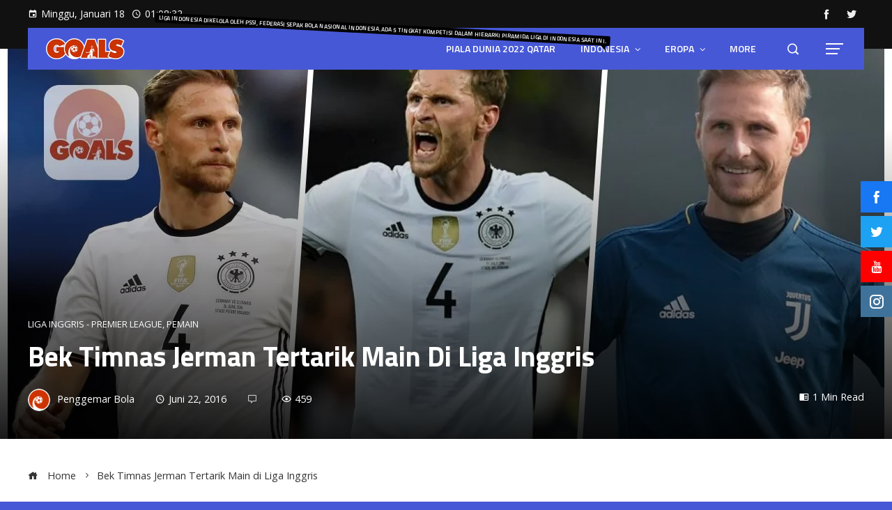

--- FILE ---
content_type: text/html; charset=UTF-8
request_url: https://goals.id/2016-06-832/bek-timnas-jerman-tertarik-main-di-liga-inggris
body_size: 21611
content:
<!DOCTYPE html>
<html lang="id">

    <head>
        <meta charset="UTF-8">
        <meta name="viewport" content="width=device-width, initial-scale=1">
        <link rel="profile" href="http://gmpg.org/xfn/11">
        <link rel="pingback" href="https://goals.id/xmlrpc.php">

        <title>Bek Timnas Jerman Tertarik Main di Liga Inggris</title>
<meta name="dc.title" content="Bek Timnas Jerman Tertarik Main di Liga Inggris">
<meta name="dc.description" content="Kapten Schalke 04, Benedikt Howedes berkeinginan hengkang dari Jerman. Dan Liga Premier Inggris merupakan berlabuhan berikutnya bek timnas Jerman ini. Howedes mengatakan bahwa dirinya tidak mungkin bermain di klub Bundesliga Jerman lainnya. Sebab ia sudah terlanjur jatuh hati dengan Die Knappen. “Jika saya meninggalkan Schalke suatu hari nanti, saya tidak&hellip;">
<meta name="dc.relation" content="https://goals.id/2016-06-832/bek-timnas-jerman-tertarik-main-di-liga-inggris">
<meta name="dc.source" content="https://goals.id">
<meta name="dc.language" content="id_ID">
<meta name="description" content="Kapten Schalke 04, Benedikt Howedes berkeinginan hengkang dari Jerman. Dan Liga Premier Inggris merupakan berlabuhan berikutnya bek timnas Jerman ini. Howedes mengatakan bahwa dirinya tidak mungkin bermain di klub Bundesliga Jerman lainnya. Sebab ia sudah terlanjur jatuh hati dengan Die Knappen. “Jika saya meninggalkan Schalke suatu hari nanti, saya tidak&hellip;">
<meta name="robots" content="index, follow, max-snippet:-1, max-image-preview:large, max-video-preview:-1">
<link rel="canonical" href="https://goals.id/2016-06-832/bek-timnas-jerman-tertarik-main-di-liga-inggris">
<meta property="og:url" content="https://goals.id/2016-06-832/bek-timnas-jerman-tertarik-main-di-liga-inggris">
<meta property="og:site_name" content="Goals.id">
<meta property="og:locale" content="id_ID">
<meta property="og:type" content="article">
<meta property="article:author" content="https://web.facebook.com/goalsindonesia">
<meta property="article:publisher" content="https://web.facebook.com/goalsindonesia">
<meta property="article:section" content="Liga Inggris - Premier League">
<meta property="og:title" content="Bek Timnas Jerman Tertarik Main di Liga Inggris">
<meta property="og:description" content="Kapten Schalke 04, Benedikt Howedes berkeinginan hengkang dari Jerman. Dan Liga Premier Inggris merupakan berlabuhan berikutnya bek timnas Jerman ini. Howedes mengatakan bahwa dirinya tidak mungkin bermain di klub Bundesliga Jerman lainnya. Sebab ia sudah terlanjur jatuh hati dengan Die Knappen. “Jika saya meninggalkan Schalke suatu hari nanti, saya tidak&hellip;">
<meta property="og:image" content="https://goals.id/wp-content/uploads/2016/06/Benedikt-Howedes.jpg">
<meta property="og:image:secure_url" content="https://goals.id/wp-content/uploads/2016/06/Benedikt-Howedes.jpg">
<meta property="og:image:width" content="1280">
<meta property="og:image:height" content="640">
<meta property="og:image:alt" content="Kapten Benedikt Howedes">
<meta name="twitter:card" content="summary">
<meta name="twitter:title" content="Bek Timnas Jerman Tertarik Main di Liga Inggris">
<meta name="twitter:description" content="Kapten Schalke 04, Benedikt Howedes berkeinginan hengkang dari Jerman. Dan Liga Premier Inggris merupakan berlabuhan berikutnya bek timnas Jerman ini. Howedes mengatakan bahwa dirinya tidak mungkin bermain di klub Bundesliga Jerman lainnya. Sebab ia sudah terlanjur jatuh hati dengan Die Knappen. “Jika saya meninggalkan Schalke suatu hari nanti, saya tidak&hellip;">
<meta name="twitter:image" content="https://goals.id/wp-content/uploads/2016/06/Benedikt-Howedes-1024x512.jpg">
<link rel='dns-prefetch' href='//fonts.googleapis.com' />
<link rel="alternate" type="application/rss+xml" title="Goals.id &raquo; Feed" href="https://goals.id/feed" />
<link rel="alternate" type="application/rss+xml" title="Goals.id &raquo; Umpan Komentar" href="https://goals.id/comments/feed" />
<link rel="alternate" title="oEmbed (JSON)" type="application/json+oembed" href="https://goals.id/wp-json/oembed/1.0/embed?url=https%3A%2F%2Fgoals.id%2F2016-06-832%2Fbek-timnas-jerman-tertarik-main-di-liga-inggris" />
<link rel="alternate" title="oEmbed (XML)" type="text/xml+oembed" href="https://goals.id/wp-json/oembed/1.0/embed?url=https%3A%2F%2Fgoals.id%2F2016-06-832%2Fbek-timnas-jerman-tertarik-main-di-liga-inggris&#038;format=xml" />
<style id='wp-img-auto-sizes-contain-inline-css'>
img:is([sizes=auto i],[sizes^="auto," i]){contain-intrinsic-size:3000px 1500px}
/*# sourceURL=wp-img-auto-sizes-contain-inline-css */
</style>

<style id='wp-emoji-styles-inline-css'>

	img.wp-smiley, img.emoji {
		display: inline !important;
		border: none !important;
		box-shadow: none !important;
		height: 1em !important;
		width: 1em !important;
		margin: 0 0.07em !important;
		vertical-align: -0.1em !important;
		background: none !important;
		padding: 0 !important;
	}
/*# sourceURL=wp-emoji-styles-inline-css */
</style>
<link rel='stylesheet' id='ht_toc-style-css-css' href='https://goals.id/wp-content/plugins/heroic-table-of-contents/dist/blocks.style.build.css?ver=1765208523' media='all' />
<link rel='stylesheet' id='fontawesome-6.3.0-css' href='https://goals.id/wp-content/plugins/simple-floating-menu/assets/css/fontawesome-6.3.0.css?ver=1.3.2' media='all' />
<link rel='stylesheet' id='eleganticons-css' href='https://goals.id/wp-content/plugins/simple-floating-menu/assets/css/eleganticons.css?ver=1.3.2' media='all' />
<link rel='stylesheet' id='essentialicon-css' href='https://goals.id/wp-content/plugins/simple-floating-menu/assets/css/essentialicon.css?ver=1.3.2' media='all' />
<link rel='stylesheet' id='iconfont-css' href='https://goals.id/wp-content/plugins/simple-floating-menu/assets/css/icofont.css?ver=1.3.2' media='all' />
<link rel='stylesheet' id='materialdesignicons-css' href='https://goals.id/wp-content/plugins/simple-floating-menu/assets/css/materialdesignicons.css?ver=1.3.2' media='all' />
<link rel='stylesheet' id='sfm-style-css' href='https://goals.id/wp-content/plugins/simple-floating-menu/assets/css/style.css?ver=1.3.2' media='all' />
<style id='sfm-style-inline-css'>
.sfm-floating-menu a.sfm-shape-button{height:45px;width:45px}.sfm-floating-menu a.sfm-shape-button{font-size:20px}.sfm-floating-menu i{top:0px}.sfm-floating-menu.horizontal{margin:0 -2.5px}.sfm-floating-menu.vertical{margin:-2.5px 0}.sfm-floating-menu.horizontal .sfm-button{margin:0 2.5px}.sfm-floating-menu.vertical .sfm-button{margin:2.5px 0}.sfm-floating-menu.top-left,.sfm-floating-menu.top-right,.sfm-floating-menu.top-middle{top:0px}.sfm-floating-menu.bottom-left,.sfm-floating-menu.bottom-right,.sfm-floating-menu.bottom-middle{bottom:0px}.sfm-floating-menu.top-left,.sfm-floating-menu.bottom-left,.sfm-floating-menu.middle-left{left:0px}.sfm-floating-menu.top-right,.sfm-floating-menu.bottom-right,.sfm-floating-menu.middle-right{right:0px}.sfm-floating-menu{z-index:999}.sfm-floating-menu .sfm-5e91716356773 a.sfm-shape-button{background:#1877f2}.sfm-floating-menu .sfm-5e91716356773 a.sfm-shape-button{color:#FFFFFF}.sfm-floating-menu .sfm-5e91716356773:hover a.sfm-shape-button{background:#000000}.sfm-floating-menu .sfm-5e91716356773:hover a.sfm-shape-button{color:#FFFFFF}.sfm-floating-menu .sfm-5e91716356773 .sfm-tool-tip{background:#000000}.sfm-floating-menu.top-left.horizontal .sfm-5e91716356773 .sfm-tool-tip:after,.sfm-floating-menu.top-middle.horizontal .sfm-5e91716356773 .sfm-tool-tip:after,.sfm-floating-menu.top-right.horizontal .sfm-5e91716356773 .sfm-tool-tip:after{border-color:transparent transparent #000000 transparent}.sfm-floating-menu.top-left.vertical .sfm-5e91716356773 .sfm-tool-tip:after,.sfm-floating-menu.top-middle.vertical .sfm-5e91716356773 .sfm-tool-tip:after,.sfm-floating-menu.bottom-left.vertical .sfm-5e91716356773 .sfm-tool-tip:after,.sfm-floating-menu.bottom-middle.vertical .sfm-5e91716356773 .sfm-tool-tip:after,.sfm-floating-menu.middle-left.vertical .sfm-5e91716356773 .sfm-tool-tip:after{border-color:transparent #000000 transparent transparent}.sfm-floating-menu.top-right.vertical .sfm-5e91716356773 .sfm-tool-tip:after,.sfm-floating-menu.middle-right.vertical .sfm-5e91716356773 .sfm-tool-tip:after,.sfm-floating-menu.bottom-right.vertical .sfm-5e91716356773 .sfm-tool-tip:after{border-color:transparent transparent transparent #000000}.sfm-floating-menu.bottom-left.horizontal .sfm-5e91716356773 .sfm-tool-tip:after,.sfm-floating-menu.bottom-middle.horizontal .sfm-5e91716356773 .sfm-tool-tip:after,.sfm-floating-menu.bottom-right.horizontal .sfm-5e91716356773 .sfm-tool-tip:after,.sfm-floating-menu.middle-left.horizontal .sfm-5e91716356773 .sfm-tool-tip:after,.sfm-floating-menu.middle-right.horizontal .sfm-5e91716356773 .sfm-tool-tip:after{border-color:#000000 transparent transparent transparent}.sfm-floating-menu .sfm-5e91716356773 .sfm-tool-tip a{color:#FFFFFF}.sfm-floating-menu .sfm-1586590096952 a.sfm-shape-button{background:#1da1f2}.sfm-floating-menu .sfm-1586590096952 a.sfm-shape-button{color:#FFFFFF}.sfm-floating-menu .sfm-1586590096952:hover a.sfm-shape-button{background:#000000}.sfm-floating-menu .sfm-1586590096952:hover a.sfm-shape-button{color:#FFFFFF}.sfm-floating-menu .sfm-1586590096952 .sfm-tool-tip{background:#000000}.sfm-floating-menu.top-left.horizontal .sfm-1586590096952 .sfm-tool-tip:after,.sfm-floating-menu.top-middle.horizontal .sfm-1586590096952 .sfm-tool-tip:after,.sfm-floating-menu.top-right.horizontal .sfm-1586590096952 .sfm-tool-tip:after{border-color:transparent transparent #000000 transparent}.sfm-floating-menu.top-left.vertical .sfm-1586590096952 .sfm-tool-tip:after,.sfm-floating-menu.top-middle.vertical .sfm-1586590096952 .sfm-tool-tip:after,.sfm-floating-menu.bottom-left.vertical .sfm-1586590096952 .sfm-tool-tip:after,.sfm-floating-menu.bottom-middle.vertical .sfm-1586590096952 .sfm-tool-tip:after,.sfm-floating-menu.middle-left.vertical .sfm-1586590096952 .sfm-tool-tip:after{border-color:transparent #000000 transparent transparent}.sfm-floating-menu.top-right.vertical .sfm-1586590096952 .sfm-tool-tip:after,.sfm-floating-menu.middle-right.vertical .sfm-1586590096952 .sfm-tool-tip:after,.sfm-floating-menu.bottom-right.vertical .sfm-1586590096952 .sfm-tool-tip:after{border-color:transparent transparent transparent #000000}.sfm-floating-menu.bottom-left.horizontal .sfm-1586590096952 .sfm-tool-tip:after,.sfm-floating-menu.bottom-middle.horizontal .sfm-1586590096952 .sfm-tool-tip:after,.sfm-floating-menu.bottom-right.horizontal .sfm-1586590096952 .sfm-tool-tip:after,.sfm-floating-menu.middle-left.horizontal .sfm-1586590096952 .sfm-tool-tip:after,.sfm-floating-menu.middle-right.horizontal .sfm-1586590096952 .sfm-tool-tip:after{border-color:#000000 transparent transparent transparent}.sfm-floating-menu .sfm-1586590096952 .sfm-tool-tip a{color:#FFFFFF}.sfm-floating-menu .sfm-1586590146234 a.sfm-shape-button{background:#ff0000}.sfm-floating-menu .sfm-1586590146234 a.sfm-shape-button{color:#FFFFFF}.sfm-floating-menu .sfm-1586590146234:hover a.sfm-shape-button{background:#000000}.sfm-floating-menu .sfm-1586590146234:hover a.sfm-shape-button{color:#FFFFFF}.sfm-floating-menu .sfm-1586590146234 .sfm-tool-tip{background:#000000}.sfm-floating-menu.top-left.horizontal .sfm-1586590146234 .sfm-tool-tip:after,.sfm-floating-menu.top-middle.horizontal .sfm-1586590146234 .sfm-tool-tip:after,.sfm-floating-menu.top-right.horizontal .sfm-1586590146234 .sfm-tool-tip:after{border-color:transparent transparent #000000 transparent}.sfm-floating-menu.top-left.vertical .sfm-1586590146234 .sfm-tool-tip:after,.sfm-floating-menu.top-middle.vertical .sfm-1586590146234 .sfm-tool-tip:after,.sfm-floating-menu.bottom-left.vertical .sfm-1586590146234 .sfm-tool-tip:after,.sfm-floating-menu.bottom-middle.vertical .sfm-1586590146234 .sfm-tool-tip:after,.sfm-floating-menu.middle-left.vertical .sfm-1586590146234 .sfm-tool-tip:after{border-color:transparent #000000 transparent transparent}.sfm-floating-menu.top-right.vertical .sfm-1586590146234 .sfm-tool-tip:after,.sfm-floating-menu.middle-right.vertical .sfm-1586590146234 .sfm-tool-tip:after,.sfm-floating-menu.bottom-right.vertical .sfm-1586590146234 .sfm-tool-tip:after{border-color:transparent transparent transparent #000000}.sfm-floating-menu.bottom-left.horizontal .sfm-1586590146234 .sfm-tool-tip:after,.sfm-floating-menu.bottom-middle.horizontal .sfm-1586590146234 .sfm-tool-tip:after,.sfm-floating-menu.bottom-right.horizontal .sfm-1586590146234 .sfm-tool-tip:after,.sfm-floating-menu.middle-left.horizontal .sfm-1586590146234 .sfm-tool-tip:after,.sfm-floating-menu.middle-right.horizontal .sfm-1586590146234 .sfm-tool-tip:after{border-color:#000000 transparent transparent transparent}.sfm-floating-menu .sfm-1586590146234 .sfm-tool-tip a{color:#FFFFFF}.sfm-floating-menu .sfm-1586590556353 a.sfm-shape-button{background:#3f729b}.sfm-floating-menu .sfm-1586590556353 a.sfm-shape-button{color:#FFFFFF}.sfm-floating-menu .sfm-1586590556353:hover a.sfm-shape-button{background:#000000}.sfm-floating-menu .sfm-1586590556353:hover a.sfm-shape-button{color:#FFFFFF}.sfm-floating-menu .sfm-1586590556353 .sfm-tool-tip{background:#000000}.sfm-floating-menu.top-left.horizontal .sfm-1586590556353 .sfm-tool-tip:after,.sfm-floating-menu.top-middle.horizontal .sfm-1586590556353 .sfm-tool-tip:after,.sfm-floating-menu.top-right.horizontal .sfm-1586590556353 .sfm-tool-tip:after{border-color:transparent transparent #000000 transparent}.sfm-floating-menu.top-left.vertical .sfm-1586590556353 .sfm-tool-tip:after,.sfm-floating-menu.top-middle.vertical .sfm-1586590556353 .sfm-tool-tip:after,.sfm-floating-menu.bottom-left.vertical .sfm-1586590556353 .sfm-tool-tip:after,.sfm-floating-menu.bottom-middle.vertical .sfm-1586590556353 .sfm-tool-tip:after,.sfm-floating-menu.middle-left.vertical .sfm-1586590556353 .sfm-tool-tip:after{border-color:transparent #000000 transparent transparent}.sfm-floating-menu.top-right.vertical .sfm-1586590556353 .sfm-tool-tip:after,.sfm-floating-menu.middle-right.vertical .sfm-1586590556353 .sfm-tool-tip:after,.sfm-floating-menu.bottom-right.vertical .sfm-1586590556353 .sfm-tool-tip:after{border-color:transparent transparent transparent #000000}.sfm-floating-menu.bottom-left.horizontal .sfm-1586590556353 .sfm-tool-tip:after,.sfm-floating-menu.bottom-middle.horizontal .sfm-1586590556353 .sfm-tool-tip:after,.sfm-floating-menu.bottom-right.horizontal .sfm-1586590556353 .sfm-tool-tip:after,.sfm-floating-menu.middle-left.horizontal .sfm-1586590556353 .sfm-tool-tip:after,.sfm-floating-menu.middle-right.horizontal .sfm-1586590556353 .sfm-tool-tip:after{border-color:#000000 transparent transparent transparent}.sfm-floating-menu .sfm-1586590556353 .sfm-tool-tip a{color:#FFFFFF}.sfm-floating-menu .sfm-tool-tip a{font-family:Open Sans}.sfm-floating-menu .sfm-tool-tip a{font-weight:400;font-style:normal}.sfm-floating-menu .sfm-tool-tip a{text-transform:none}.sfm-floating-menu .sfm-tool-tip a{text-decoration:none}.sfm-floating-menu .sfm-tool-tip a{font-size:16px}.sfm-floating-menu .sfm-tool-tip a{line-height:1}.sfm-floating-menu .sfm-tool-tip a{letter-spacing:0px}.sfm-floating-menu .sfm-button{--sfm-button-shadow-x:0px}.sfm-floating-menu .sfm-button{--sfm-button-shadow-y:0px}.sfm-floating-menu .sfm-button{--sfm-button-shadow-blur:0px}
/*# sourceURL=sfm-style-inline-css */
</style>
<link rel='stylesheet' id='sfm-fonts-css' href='https://fonts.googleapis.com/css?family=Open+Sans%3A300%2C400%2C500%2C600%2C700%2C800%2C300i%2C400i%2C500i%2C600i%2C700i%2C800i&#038;subset=latin%2Clatin-ext&#038;ver=1.3.2' media='all' />
<link rel='stylesheet' id='viral-pro-loaders-css' href='https://goals.id/wp-content/themes/viral-pro/css/loaders.css?ver=1.5.6' media='all' />
<link rel='stylesheet' id='owl-carousel-css' href='https://goals.id/wp-content/themes/viral-pro/css/owl.carousel.css?ver=1.5.6' media='all' />
<link rel='stylesheet' id='animate-css' href='https://goals.id/wp-content/themes/viral-pro/css/animate.css?ver=1.5.6' media='all' />
<link rel='stylesheet' id='slick-css' href='https://goals.id/wp-content/themes/viral-pro/css/slick.css?ver=1.5.6' media='all' />
<link rel='stylesheet' id='YTPlayer-css' href='https://goals.id/wp-content/themes/viral-pro/css/jquery.mb.YTPlayer.min.css?ver=1.5.6' media='all' />
<link rel='stylesheet' id='jquery-mcustomscrollbar-css' href='https://goals.id/wp-content/themes/viral-pro/css/jquery.mCustomScrollbar.css?ver=1.5.6' media='all' />
<link rel='stylesheet' id='justifiedGallery-css' href='https://goals.id/wp-content/themes/viral-pro/css/justifiedGallery.min.css?ver=1.5.6' media='all' />
<link rel='stylesheet' id='viral-pro-style-css' href='https://goals.id/wp-content/themes/viral-pro/style.css?ver=1.5.6' media='all' />
<style id='viral-pro-style-inline-css'>
.ht-container{max-width:1200px}body.ht-boxed #ht-page{max-width:1360px}body.ht-fluid .ht-container{max-width:80%}#primary{width:66%}#secondary{width:30%}.ht-boxed .ht-fullwidth-container,.ht-boxed .vl-fwcarousel-block{margin-left:-80px !important;margin-right:-80px !important}#ht-preloader-wrap,#preloader-15.loading .finger-item i,#preloader-15.loading .finger-item span:before,#preloader-15.loading .finger-item span:after,#preloader-15.loading .last-finger-item i:after{background:#4758d6}#preloader-2 .object,#preloader-3 .object,#preloader-4 .object,#preloader-5 .object,#preloader-6 .object,#preloader-7 .object,#preloader-10 .object,#preloader-11 .object,#preloader-12 .object,#preloader-13 .object,#preloader-14 .object,#preloader-15.loading .finger-item,#preloader-15.loading .last-finger-item,#preloader-15.loading .last-finger-item i,.pacman>div:nth-child(3),.pacman>div:nth-child(4),.pacman>div:nth-child(5),.pacman>div:nth-child(6){background:#ffffff}#preloader-8 .object,#preloader-9 .object,.pacman>div:first-of-type,.pacman>div:nth-child(2){border-color:#ffffff}#preloader-1 .object{border-left-color:#ffffff;border-right-color:#ffffff}html,body,button,input,select,textarea{font-family:'Open Sans',serif;font-weight:400;font-style:normal;text-transform:none;text-decoration:none;font-size:16px;line-height:1.6;;color:#333333}.ht-menu > ul > li > a,a.ht-header-bttn{font-family:'Titillium Web',serif;font-weight:600;font-style:normal;text-transform:uppercase;text-decoration:none;font-size:14px;line-height:3}.ht-site-title-tagline .ht-site-title{font-family:'Default',serif;font-weight:700;font-style:normal;text-transform:uppercase;text-decoration:none;font-size:32px;line-height:1.2;;color:#333333}.ht-site-title-tagline .ht-site-description{font-family:'Default',serif;font-weight:400;font-style:normal;text-transform:none;text-decoration:none;font-size:16px;line-height:1.2;;color:#333333}.ht-main-title,.single-post .entry-title{font-family:'Titillium Web',serif;font-weight:700;font-style:normal;text-transform:capitalize;text-decoration:none;font-size:40px;line-height:1.3;;color:#333333}h3.vl-post-title{font-family:'Titillium Web',serif;font-weight:700;font-style:normal;text-transform:uppercase;text-decoration:none;font-size:14px;line-height:1.3}.vl-block-title span.vl-title,.vp-block-title span.vl-title{font-family:'Titillium Web',serif;font-weight:700;font-style:normal;text-transform:uppercase;text-decoration:none;font-size:16px;line-height:1.1;letter-spacing:1px}.widget-title{font-family:'Titillium Web',serif;font-weight:700;font-style:normal;text-transform:uppercase;text-decoration:none;font-size:20px;line-height:1.3}h1,h2,h3,h4,h5,h6,.ht-site-title{font-family:'Titillium Web',serif;font-weight:700;font-style:normal;text-transform:none;text-decoration:none;line-height:1.3}h1,.ht-site-title{font-size:38px}h2{font-size:34px}h3{font-size:26px}h4{font-size:20px}h5{font-size:18px}h6{font-size:15px}.ht-main-navigation,.menu-item-megamenu .widget-title,.menu-item-megamenu .vl-block-title span.vl-title{font-size:14px;font-family:Titillium Web}.single-ht-megamenu .ht-main-content{font-family:Titillium Web}.vp-block-filter{line-height:1}.ht-main-content h1,.ht-main-content h2,.ht-main-content h3,.ht-main-content h4,.ht-main-content h5,.ht-main-content h6{color:#000000}.ht-main-content{color:#333333}a{color:#000000}a:hover,.woocommerce .woocommerce-breadcrumb a:hover,.breadcrumb-trail a:hover{color:#4758d6}.ht-sidebar-style1 .ht-site-wrapper .widget-area ul ul,.ht-sidebar-style1 .ht-site-wrapper .widget-area li{border-color:rgba(51,51,51,0.05)}.ht-sidebar-style2 .ht-site-wrapper .widget,.ht-sidebar-style2 .ht-site-wrapper .widget-title,.ht-sidebar-style3 .ht-site-wrapper .widget,.ht-sidebar-style5 .ht-site-wrapper .widget,.ht-sidebar-style7 .ht-site-wrapper .widget,.ht-sidebar-style7 .ht-site-wrapper .widget-title,.comment-list .sp-comment-content,.post-navigation,.post-navigation .nav-next,.ht-social-share{border-color:rgba(51,51,51,0.1)}.ht-sidebar-style5 .ht-site-wrapper .widget-title:before,.ht-sidebar-style5 .ht-site-wrapper .widget-title:after{background-color:rgba(51,51,51,0.1)}.single-entry-tags a,.widget-area .tagcloud a{border-color:#333333}.ht-sidebar-style3 .ht-site-wrapper .widget{background:rgba(51,51,51,0.05)}.ht-main-content .widget-title{color:#000000}.ht-sidebar-style1 .ht-site-wrapper .widget-title:after,.ht-sidebar-style3 .ht-site-wrapper .widget-title:after,.ht-sidebar-style6 .ht-site-wrapper .widget-title:after,.ht-sidebar-style7 .ht-site-wrapper .widget:before{background-color:#000000}.ht-ticker-section{background-color:#ffffff}.ht-ticker-section .ht-section-wrap{padding-top:10px;padding-bottom:20px;color:#333333}.ht-ticker-section h1,.ht-ticker-section h2,.ht-ticker-section h3,.ht-ticker-section h4,.ht-ticker-section h5,.ht-ticker-section h6{color:#333333}.ht-ticker-section.ht-overwrite-color .vl-block-title span.vl-title{color:#333333}.ht-block-title-style2 .ht-ticker-section.ht-overwrite-color .vl-block-title:after,.ht-block-title-style5 .ht-ticker-section.ht-overwrite-color .vl-block-title span.vl-title:before,.ht-block-title-style7 .ht-ticker-section.ht-overwrite-color .vl-block-title span.vl-title,.ht-block-title-style8 .ht-ticker-section.ht-overwrite-color .vl-block-title span.vl-title,.ht-block-title-style9 .ht-ticker-section.ht-overwrite-color .vl-block-title span.vl-title,.ht-block-title-style9 .ht-ticker-section.ht-overwrite-color .vl-block-title span.vl-title:before,.ht-block-title-style10 .ht-ticker-section.ht-overwrite-color .vl-block-header,.ht-block-title-style11 .ht-ticker-section.ht-overwrite-color .vl-block-title span.vl-title,.ht-block-title-style12 .ht-ticker-section.ht-overwrite-color .vl-block-title{background-color:#0078af}.ht-block-title-style8 .ht-ticker-section.ht-overwrite-color .vl-block-header,.ht-block-title-style9 .ht-ticker-section.ht-overwrite-color .vl-block-header,.ht-block-title-style11 .ht-ticker-section.ht-overwrite-color .vl-block-header{border-color:#0078af}.ht-block-title-style10 .ht-ticker-section.ht-overwrite-color .vl-block-title:before{border-color:#0078af #0078af transparent transparent}.ht-block-title-style2 .ht-ticker-section.ht-overwrite-color .vl-block-title,.ht-block-title-style3 .ht-ticker-section.ht-overwrite-color .vl-block-header,.ht-block-title-style5 .ht-ticker-section.ht-overwrite-color .vl-block-header{border-color:#0078af}.ht-block-title-style4 .ht-ticker-section.ht-overwrite-color .vl-block-title:after,.ht-block-title-style6 .ht-ticker-section.ht-overwrite-color .vl-block-title:before,.ht-block-title-style6 .ht-ticker-section.ht-overwrite-color .vl-block-title:after,.ht-block-title-style7 .ht-ticker-section.ht-overwrite-color .vl-block-title:after{background-color:#0078af}.ht-ticker-section .ht-section-seperator.top-section-seperator{height:60px}.ht-ticker-section .ht-section-seperator.bottom-section-seperator{height:60px}.ht-slider1-section{background-color:#ffffff}.ht-slider1-section .ht-section-wrap{padding-top:20px;padding-bottom:20px;color:#333333}.ht-slider1-section h1,.ht-slider1-section h2,.ht-slider1-section h3,.ht-slider1-section h4,.ht-slider1-section h5,.ht-slider1-section h6{color:#333333}.ht-slider1-section.ht-overwrite-color .vl-block-title span.vl-title{color:#333333}.ht-block-title-style2 .ht-slider1-section.ht-overwrite-color .vl-block-title:after,.ht-block-title-style5 .ht-slider1-section.ht-overwrite-color .vl-block-title span.vl-title:before,.ht-block-title-style7 .ht-slider1-section.ht-overwrite-color .vl-block-title span.vl-title,.ht-block-title-style8 .ht-slider1-section.ht-overwrite-color .vl-block-title span.vl-title,.ht-block-title-style9 .ht-slider1-section.ht-overwrite-color .vl-block-title span.vl-title,.ht-block-title-style9 .ht-slider1-section.ht-overwrite-color .vl-block-title span.vl-title:before,.ht-block-title-style10 .ht-slider1-section.ht-overwrite-color .vl-block-header,.ht-block-title-style11 .ht-slider1-section.ht-overwrite-color .vl-block-title span.vl-title,.ht-block-title-style12 .ht-slider1-section.ht-overwrite-color .vl-block-title{background-color:#0078af}.ht-block-title-style8 .ht-slider1-section.ht-overwrite-color .vl-block-header,.ht-block-title-style9 .ht-slider1-section.ht-overwrite-color .vl-block-header,.ht-block-title-style11 .ht-slider1-section.ht-overwrite-color .vl-block-header{border-color:#0078af}.ht-block-title-style10 .ht-slider1-section.ht-overwrite-color .vl-block-title:before{border-color:#0078af #0078af transparent transparent}.ht-block-title-style2 .ht-slider1-section.ht-overwrite-color .vl-block-title,.ht-block-title-style3 .ht-slider1-section.ht-overwrite-color .vl-block-header,.ht-block-title-style5 .ht-slider1-section.ht-overwrite-color .vl-block-header{border-color:#0078af}.ht-block-title-style4 .ht-slider1-section.ht-overwrite-color .vl-block-title:after,.ht-block-title-style6 .ht-slider1-section.ht-overwrite-color .vl-block-title:before,.ht-block-title-style6 .ht-slider1-section.ht-overwrite-color .vl-block-title:after,.ht-block-title-style7 .ht-slider1-section.ht-overwrite-color .vl-block-title:after{background-color:#0078af}.ht-slider1-section .ht-section-seperator.top-section-seperator{height:60px}.ht-slider1-section .ht-section-seperator.bottom-section-seperator{height:60px}.ht-mininews-section{background-color:#FFFFFF}.ht-mininews-section .ht-section-wrap{padding-top:10px;padding-bottom:20px;color:#333333}.ht-mininews-section h1,.ht-mininews-section h2,.ht-mininews-section h3,.ht-mininews-section h4,.ht-mininews-section h5,.ht-mininews-section h6{color:#333333}.ht-mininews-section.ht-overwrite-color .vl-block-title span.vl-title{color:#333333}.ht-block-title-style2 .ht-mininews-section.ht-overwrite-color .vl-block-title:after,.ht-block-title-style5 .ht-mininews-section.ht-overwrite-color .vl-block-title span.vl-title:before,.ht-block-title-style7 .ht-mininews-section.ht-overwrite-color .vl-block-title span.vl-title,.ht-block-title-style8 .ht-mininews-section.ht-overwrite-color .vl-block-title span.vl-title,.ht-block-title-style9 .ht-mininews-section.ht-overwrite-color .vl-block-title span.vl-title,.ht-block-title-style9 .ht-mininews-section.ht-overwrite-color .vl-block-title span.vl-title:before,.ht-block-title-style10 .ht-mininews-section.ht-overwrite-color .vl-block-header,.ht-block-title-style11 .ht-mininews-section.ht-overwrite-color .vl-block-title span.vl-title,.ht-block-title-style12 .ht-mininews-section.ht-overwrite-color .vl-block-title{background-color:#0078af}.ht-block-title-style8 .ht-mininews-section.ht-overwrite-color .vl-block-header,.ht-block-title-style9 .ht-mininews-section.ht-overwrite-color .vl-block-header,.ht-block-title-style11 .ht-mininews-section.ht-overwrite-color .vl-block-header{border-color:#0078af}.ht-block-title-style10 .ht-mininews-section.ht-overwrite-color .vl-block-title:before{border-color:#0078af #0078af transparent transparent}.ht-block-title-style2 .ht-mininews-section.ht-overwrite-color .vl-block-title,.ht-block-title-style3 .ht-mininews-section.ht-overwrite-color .vl-block-header,.ht-block-title-style5 .ht-mininews-section.ht-overwrite-color .vl-block-header{border-color:#0078af}.ht-block-title-style4 .ht-mininews-section.ht-overwrite-color .vl-block-title:after,.ht-block-title-style6 .ht-mininews-section.ht-overwrite-color .vl-block-title:before,.ht-block-title-style6 .ht-mininews-section.ht-overwrite-color .vl-block-title:after,.ht-block-title-style7 .ht-mininews-section.ht-overwrite-color .vl-block-title:after{background-color:#0078af}.ht-mininews-section .ht-section-seperator.top-section-seperator{height:60px}.ht-mininews-section .ht-section-seperator.bottom-section-seperator{height:60px}.ht-fwnews1-section{background:-webkit-gradient(linear,left top,left bottom,color-stop(13%,#2A010F),color-stop(100%,#D9A6F5));background:-moz-linear-gradient(vertical,#2A010F 13%,#D9A6F5 100%);background:-webkit-linear-gradient(vertical,#2A010F 13%,#D9A6F5 100%);background:-o-linear-gradient(vertical,#2A010F 13%,#D9A6F5 100%);background:-ms-linear-gradient(vertical,#2A010F 13%,#D9A6F5 100%);background:linear-gradient(vertical,#2A010F 13%,#D9A6F5 100%)}.ht-fwnews1-section .ht-section-wrap{padding-bottom:60px;color:#ffffff}.ht-fwnews1-section h1,.ht-fwnews1-section h2,.ht-fwnews1-section h3,.ht-fwnews1-section h4,.ht-fwnews1-section h5,.ht-fwnews1-section h6{color:#ffffff}.ht-fwnews1-section.ht-overwrite-color .vl-block-title span.vl-title{color:#333333}.ht-block-title-style2 .ht-fwnews1-section.ht-overwrite-color .vl-block-title:after,.ht-block-title-style5 .ht-fwnews1-section.ht-overwrite-color .vl-block-title span.vl-title:before,.ht-block-title-style7 .ht-fwnews1-section.ht-overwrite-color .vl-block-title span.vl-title,.ht-block-title-style8 .ht-fwnews1-section.ht-overwrite-color .vl-block-title span.vl-title,.ht-block-title-style9 .ht-fwnews1-section.ht-overwrite-color .vl-block-title span.vl-title,.ht-block-title-style9 .ht-fwnews1-section.ht-overwrite-color .vl-block-title span.vl-title:before,.ht-block-title-style10 .ht-fwnews1-section.ht-overwrite-color .vl-block-header,.ht-block-title-style11 .ht-fwnews1-section.ht-overwrite-color .vl-block-title span.vl-title,.ht-block-title-style12 .ht-fwnews1-section.ht-overwrite-color .vl-block-title{background-color:#0078af}.ht-block-title-style8 .ht-fwnews1-section.ht-overwrite-color .vl-block-header,.ht-block-title-style9 .ht-fwnews1-section.ht-overwrite-color .vl-block-header,.ht-block-title-style11 .ht-fwnews1-section.ht-overwrite-color .vl-block-header{border-color:#0078af}.ht-block-title-style10 .ht-fwnews1-section.ht-overwrite-color .vl-block-title:before{border-color:#0078af #0078af transparent transparent}.ht-block-title-style2 .ht-fwnews1-section.ht-overwrite-color .vl-block-title,.ht-block-title-style3 .ht-fwnews1-section.ht-overwrite-color .vl-block-header,.ht-block-title-style5 .ht-fwnews1-section.ht-overwrite-color .vl-block-header{border-color:#0078af}.ht-block-title-style4 .ht-fwnews1-section.ht-overwrite-color .vl-block-title:after,.ht-block-title-style6 .ht-fwnews1-section.ht-overwrite-color .vl-block-title:before,.ht-block-title-style6 .ht-fwnews1-section.ht-overwrite-color .vl-block-title:after,.ht-block-title-style7 .ht-fwnews1-section.ht-overwrite-color .vl-block-title:after{background-color:#0078af}.ht-fwnews1-section .ht-section-seperator.top-section-seperator{height:60px}.ht-fwnews1-section .ht-section-seperator.bottom-section-seperator{height:60px}.ht-carousel1-section{background-color:#f2f2f2}.ht-carousel1-section .ht-section-wrap{padding-top:30px;padding-bottom:60px;color:#333333}.ht-carousel1-section h1,.ht-carousel1-section h2,.ht-carousel1-section h3,.ht-carousel1-section h4,.ht-carousel1-section h5,.ht-carousel1-section h6{color:#333333}.ht-carousel1-section.ht-overwrite-color .vl-block-title span.vl-title{color:#333333}.ht-block-title-style2 .ht-carousel1-section.ht-overwrite-color .vl-block-title:after,.ht-block-title-style5 .ht-carousel1-section.ht-overwrite-color .vl-block-title span.vl-title:before,.ht-block-title-style7 .ht-carousel1-section.ht-overwrite-color .vl-block-title span.vl-title,.ht-block-title-style8 .ht-carousel1-section.ht-overwrite-color .vl-block-title span.vl-title,.ht-block-title-style9 .ht-carousel1-section.ht-overwrite-color .vl-block-title span.vl-title,.ht-block-title-style9 .ht-carousel1-section.ht-overwrite-color .vl-block-title span.vl-title:before,.ht-block-title-style10 .ht-carousel1-section.ht-overwrite-color .vl-block-header,.ht-block-title-style11 .ht-carousel1-section.ht-overwrite-color .vl-block-title span.vl-title,.ht-block-title-style12 .ht-carousel1-section.ht-overwrite-color .vl-block-title{background-color:#0078af}.ht-block-title-style8 .ht-carousel1-section.ht-overwrite-color .vl-block-header,.ht-block-title-style9 .ht-carousel1-section.ht-overwrite-color .vl-block-header,.ht-block-title-style11 .ht-carousel1-section.ht-overwrite-color .vl-block-header{border-color:#0078af}.ht-block-title-style10 .ht-carousel1-section.ht-overwrite-color .vl-block-title:before{border-color:#0078af #0078af transparent transparent}.ht-block-title-style2 .ht-carousel1-section.ht-overwrite-color .vl-block-title,.ht-block-title-style3 .ht-carousel1-section.ht-overwrite-color .vl-block-header,.ht-block-title-style5 .ht-carousel1-section.ht-overwrite-color .vl-block-header{border-color:#0078af}.ht-block-title-style4 .ht-carousel1-section.ht-overwrite-color .vl-block-title:after,.ht-block-title-style6 .ht-carousel1-section.ht-overwrite-color .vl-block-title:before,.ht-block-title-style6 .ht-carousel1-section.ht-overwrite-color .vl-block-title:after,.ht-block-title-style7 .ht-carousel1-section.ht-overwrite-color .vl-block-title:after{background-color:#0078af}.ht-carousel1-section .ht-section-seperator.top-section-seperator{height:60px}.ht-carousel1-section .ht-section-seperator.bottom-section-seperator{height:60px}.ht-tile1-section{background-color:#FFFFFF}.ht-tile1-section .ht-section-wrap{padding-top:60px;padding-bottom:60px;color:#333333}.ht-tile1-section h1,.ht-tile1-section h2,.ht-tile1-section h3,.ht-tile1-section h4,.ht-tile1-section h5,.ht-tile1-section h6{color:#333333}.ht-tile1-section.ht-overwrite-color .vl-block-title span.vl-title{color:#333333}.ht-block-title-style2 .ht-tile1-section.ht-overwrite-color .vl-block-title:after,.ht-block-title-style5 .ht-tile1-section.ht-overwrite-color .vl-block-title span.vl-title:before,.ht-block-title-style7 .ht-tile1-section.ht-overwrite-color .vl-block-title span.vl-title,.ht-block-title-style8 .ht-tile1-section.ht-overwrite-color .vl-block-title span.vl-title,.ht-block-title-style9 .ht-tile1-section.ht-overwrite-color .vl-block-title span.vl-title,.ht-block-title-style9 .ht-tile1-section.ht-overwrite-color .vl-block-title span.vl-title:before,.ht-block-title-style10 .ht-tile1-section.ht-overwrite-color .vl-block-header,.ht-block-title-style11 .ht-tile1-section.ht-overwrite-color .vl-block-title span.vl-title,.ht-block-title-style12 .ht-tile1-section.ht-overwrite-color .vl-block-title{background-color:#0078af}.ht-block-title-style8 .ht-tile1-section.ht-overwrite-color .vl-block-header,.ht-block-title-style9 .ht-tile1-section.ht-overwrite-color .vl-block-header,.ht-block-title-style11 .ht-tile1-section.ht-overwrite-color .vl-block-header{border-color:#0078af}.ht-block-title-style10 .ht-tile1-section.ht-overwrite-color .vl-block-title:before{border-color:#0078af #0078af transparent transparent}.ht-block-title-style2 .ht-tile1-section.ht-overwrite-color .vl-block-title,.ht-block-title-style3 .ht-tile1-section.ht-overwrite-color .vl-block-header,.ht-block-title-style5 .ht-tile1-section.ht-overwrite-color .vl-block-header{border-color:#0078af}.ht-block-title-style4 .ht-tile1-section.ht-overwrite-color .vl-block-title:after,.ht-block-title-style6 .ht-tile1-section.ht-overwrite-color .vl-block-title:before,.ht-block-title-style6 .ht-tile1-section.ht-overwrite-color .vl-block-title:after,.ht-block-title-style7 .ht-tile1-section.ht-overwrite-color .vl-block-title:after{background-color:#0078af}.ht-tile1-section .ht-section-seperator.top-section-seperator{height:60px}.ht-tile1-section .ht-section-seperator.bottom-section-seperator{height:60px}.ht-video-section{background-color:#000000}.ht-video-section .ht-section-wrap{padding-top:60px;padding-bottom:60px;color:#333333}.ht-video-section h1,.ht-video-section h2,.ht-video-section h3,.ht-video-section h4,.ht-video-section h5,.ht-video-section h6{color:#333333}.ht-video-section.ht-overwrite-color .vl-block-title span.vl-title{color:#333333}.ht-block-title-style2 .ht-video-section.ht-overwrite-color .vl-block-title:after,.ht-block-title-style5 .ht-video-section.ht-overwrite-color .vl-block-title span.vl-title:before,.ht-block-title-style7 .ht-video-section.ht-overwrite-color .vl-block-title span.vl-title,.ht-block-title-style8 .ht-video-section.ht-overwrite-color .vl-block-title span.vl-title,.ht-block-title-style9 .ht-video-section.ht-overwrite-color .vl-block-title span.vl-title,.ht-block-title-style9 .ht-video-section.ht-overwrite-color .vl-block-title span.vl-title:before,.ht-block-title-style10 .ht-video-section.ht-overwrite-color .vl-block-header,.ht-block-title-style11 .ht-video-section.ht-overwrite-color .vl-block-title span.vl-title,.ht-block-title-style12 .ht-video-section.ht-overwrite-color .vl-block-title{background-color:#0078af}.ht-block-title-style8 .ht-video-section.ht-overwrite-color .vl-block-header,.ht-block-title-style9 .ht-video-section.ht-overwrite-color .vl-block-header,.ht-block-title-style11 .ht-video-section.ht-overwrite-color .vl-block-header{border-color:#0078af}.ht-block-title-style10 .ht-video-section.ht-overwrite-color .vl-block-title:before{border-color:#0078af #0078af transparent transparent}.ht-block-title-style2 .ht-video-section.ht-overwrite-color .vl-block-title,.ht-block-title-style3 .ht-video-section.ht-overwrite-color .vl-block-header,.ht-block-title-style5 .ht-video-section.ht-overwrite-color .vl-block-header{border-color:#0078af}.ht-block-title-style4 .ht-video-section.ht-overwrite-color .vl-block-title:after,.ht-block-title-style6 .ht-video-section.ht-overwrite-color .vl-block-title:before,.ht-block-title-style6 .ht-video-section.ht-overwrite-color .vl-block-title:after,.ht-block-title-style7 .ht-video-section.ht-overwrite-color .vl-block-title:after{background-color:#0078af}.ht-video-section .ht-section-seperator.top-section-seperator{height:60px}.ht-video-section .ht-section-seperator.bottom-section-seperator{height:60px}.ht-tile2-section{background-color:#FFFFFF}.ht-tile2-section .ht-section-wrap{padding-top:60px;padding-bottom:60px;color:#333333}.ht-tile2-section h1,.ht-tile2-section h2,.ht-tile2-section h3,.ht-tile2-section h4,.ht-tile2-section h5,.ht-tile2-section h6{color:#333333}.ht-tile2-section.ht-overwrite-color .vl-block-title span.vl-title{color:#333333}.ht-block-title-style2 .ht-tile2-section.ht-overwrite-color .vl-block-title:after,.ht-block-title-style5 .ht-tile2-section.ht-overwrite-color .vl-block-title span.vl-title:before,.ht-block-title-style7 .ht-tile2-section.ht-overwrite-color .vl-block-title span.vl-title,.ht-block-title-style8 .ht-tile2-section.ht-overwrite-color .vl-block-title span.vl-title,.ht-block-title-style9 .ht-tile2-section.ht-overwrite-color .vl-block-title span.vl-title,.ht-block-title-style9 .ht-tile2-section.ht-overwrite-color .vl-block-title span.vl-title:before,.ht-block-title-style10 .ht-tile2-section.ht-overwrite-color .vl-block-header,.ht-block-title-style11 .ht-tile2-section.ht-overwrite-color .vl-block-title span.vl-title,.ht-block-title-style12 .ht-tile2-section.ht-overwrite-color .vl-block-title{background-color:#0078af}.ht-block-title-style8 .ht-tile2-section.ht-overwrite-color .vl-block-header,.ht-block-title-style9 .ht-tile2-section.ht-overwrite-color .vl-block-header,.ht-block-title-style11 .ht-tile2-section.ht-overwrite-color .vl-block-header{border-color:#0078af}.ht-block-title-style10 .ht-tile2-section.ht-overwrite-color .vl-block-title:before{border-color:#0078af #0078af transparent transparent}.ht-block-title-style2 .ht-tile2-section.ht-overwrite-color .vl-block-title,.ht-block-title-style3 .ht-tile2-section.ht-overwrite-color .vl-block-header,.ht-block-title-style5 .ht-tile2-section.ht-overwrite-color .vl-block-header{border-color:#0078af}.ht-block-title-style4 .ht-tile2-section.ht-overwrite-color .vl-block-title:after,.ht-block-title-style6 .ht-tile2-section.ht-overwrite-color .vl-block-title:before,.ht-block-title-style6 .ht-tile2-section.ht-overwrite-color .vl-block-title:after,.ht-block-title-style7 .ht-tile2-section.ht-overwrite-color .vl-block-title:after{background-color:#0078af}.ht-tile2-section .ht-section-seperator.top-section-seperator{height:60px}.ht-tile2-section .ht-section-seperator.bottom-section-seperator{height:60px}.ht-fwnews2-section{background-color:#f4f4f4}.ht-fwnews2-section .ht-section-wrap{padding-top:60px;padding-bottom:60px;color:#333333}.ht-fwnews2-section h1,.ht-fwnews2-section h2,.ht-fwnews2-section h3,.ht-fwnews2-section h4,.ht-fwnews2-section h5,.ht-fwnews2-section h6{color:#333333}.ht-fwnews2-section.ht-overwrite-color .vl-block-title span.vl-title{color:#333333}.ht-block-title-style2 .ht-fwnews2-section.ht-overwrite-color .vl-block-title:after,.ht-block-title-style5 .ht-fwnews2-section.ht-overwrite-color .vl-block-title span.vl-title:before,.ht-block-title-style7 .ht-fwnews2-section.ht-overwrite-color .vl-block-title span.vl-title,.ht-block-title-style8 .ht-fwnews2-section.ht-overwrite-color .vl-block-title span.vl-title,.ht-block-title-style9 .ht-fwnews2-section.ht-overwrite-color .vl-block-title span.vl-title,.ht-block-title-style9 .ht-fwnews2-section.ht-overwrite-color .vl-block-title span.vl-title:before,.ht-block-title-style10 .ht-fwnews2-section.ht-overwrite-color .vl-block-header,.ht-block-title-style11 .ht-fwnews2-section.ht-overwrite-color .vl-block-title span.vl-title,.ht-block-title-style12 .ht-fwnews2-section.ht-overwrite-color .vl-block-title{background-color:#0078af}.ht-block-title-style8 .ht-fwnews2-section.ht-overwrite-color .vl-block-header,.ht-block-title-style9 .ht-fwnews2-section.ht-overwrite-color .vl-block-header,.ht-block-title-style11 .ht-fwnews2-section.ht-overwrite-color .vl-block-header{border-color:#0078af}.ht-block-title-style10 .ht-fwnews2-section.ht-overwrite-color .vl-block-title:before{border-color:#0078af #0078af transparent transparent}.ht-block-title-style2 .ht-fwnews2-section.ht-overwrite-color .vl-block-title,.ht-block-title-style3 .ht-fwnews2-section.ht-overwrite-color .vl-block-header,.ht-block-title-style5 .ht-fwnews2-section.ht-overwrite-color .vl-block-header{border-color:#0078af}.ht-block-title-style4 .ht-fwnews2-section.ht-overwrite-color .vl-block-title:after,.ht-block-title-style6 .ht-fwnews2-section.ht-overwrite-color .vl-block-title:before,.ht-block-title-style6 .ht-fwnews2-section.ht-overwrite-color .vl-block-title:after,.ht-block-title-style7 .ht-fwnews2-section.ht-overwrite-color .vl-block-title:after{background-color:#0078af}.ht-fwnews2-section .ht-section-seperator.top-section-seperator{height:60px}.ht-fwnews2-section .ht-section-seperator.bottom-section-seperator{height:60px}.ht-carousel2-section{background-color:#f2f2f2}.ht-carousel2-section .ht-section-wrap{padding-bottom:60px;color:#333333}.ht-carousel2-section h1,.ht-carousel2-section h2,.ht-carousel2-section h3,.ht-carousel2-section h4,.ht-carousel2-section h5,.ht-carousel2-section h6{color:#333333}.ht-carousel2-section.ht-overwrite-color .vl-block-title span.vl-title{color:#333333}.ht-block-title-style2 .ht-carousel2-section.ht-overwrite-color .vl-block-title:after,.ht-block-title-style5 .ht-carousel2-section.ht-overwrite-color .vl-block-title span.vl-title:before,.ht-block-title-style7 .ht-carousel2-section.ht-overwrite-color .vl-block-title span.vl-title,.ht-block-title-style8 .ht-carousel2-section.ht-overwrite-color .vl-block-title span.vl-title,.ht-block-title-style9 .ht-carousel2-section.ht-overwrite-color .vl-block-title span.vl-title,.ht-block-title-style9 .ht-carousel2-section.ht-overwrite-color .vl-block-title span.vl-title:before,.ht-block-title-style10 .ht-carousel2-section.ht-overwrite-color .vl-block-header,.ht-block-title-style11 .ht-carousel2-section.ht-overwrite-color .vl-block-title span.vl-title,.ht-block-title-style12 .ht-carousel2-section.ht-overwrite-color .vl-block-title{background-color:#0078af}.ht-block-title-style8 .ht-carousel2-section.ht-overwrite-color .vl-block-header,.ht-block-title-style9 .ht-carousel2-section.ht-overwrite-color .vl-block-header,.ht-block-title-style11 .ht-carousel2-section.ht-overwrite-color .vl-block-header{border-color:#0078af}.ht-block-title-style10 .ht-carousel2-section.ht-overwrite-color .vl-block-title:before{border-color:#0078af #0078af transparent transparent}.ht-block-title-style2 .ht-carousel2-section.ht-overwrite-color .vl-block-title,.ht-block-title-style3 .ht-carousel2-section.ht-overwrite-color .vl-block-header,.ht-block-title-style5 .ht-carousel2-section.ht-overwrite-color .vl-block-header{border-color:#0078af}.ht-block-title-style4 .ht-carousel2-section.ht-overwrite-color .vl-block-title:after,.ht-block-title-style6 .ht-carousel2-section.ht-overwrite-color .vl-block-title:before,.ht-block-title-style6 .ht-carousel2-section.ht-overwrite-color .vl-block-title:after,.ht-block-title-style7 .ht-carousel2-section.ht-overwrite-color .vl-block-title:after{background-color:#0078af}.ht-carousel2-section .ht-section-seperator.top-section-seperator{height:60px}.ht-carousel2-section .ht-section-seperator.bottom-section-seperator{height:60px}.ht-threecol-section{background-color:#FFFFFF}.ht-threecol-section .ht-section-wrap{padding-top:60px;padding-bottom:60px;color:#333333}.ht-threecol-section h1,.ht-threecol-section h2,.ht-threecol-section h3,.ht-threecol-section h4,.ht-threecol-section h5,.ht-threecol-section h6{color:#333333}.ht-threecol-section.ht-overwrite-color .vl-block-title span.vl-title{color:#333333}.ht-block-title-style2 .ht-threecol-section.ht-overwrite-color .vl-block-title:after,.ht-block-title-style5 .ht-threecol-section.ht-overwrite-color .vl-block-title span.vl-title:before,.ht-block-title-style7 .ht-threecol-section.ht-overwrite-color .vl-block-title span.vl-title,.ht-block-title-style8 .ht-threecol-section.ht-overwrite-color .vl-block-title span.vl-title,.ht-block-title-style9 .ht-threecol-section.ht-overwrite-color .vl-block-title span.vl-title,.ht-block-title-style9 .ht-threecol-section.ht-overwrite-color .vl-block-title span.vl-title:before,.ht-block-title-style10 .ht-threecol-section.ht-overwrite-color .vl-block-header,.ht-block-title-style11 .ht-threecol-section.ht-overwrite-color .vl-block-title span.vl-title,.ht-block-title-style12 .ht-threecol-section.ht-overwrite-color .vl-block-title{background-color:#0078af}.ht-block-title-style8 .ht-threecol-section.ht-overwrite-color .vl-block-header,.ht-block-title-style9 .ht-threecol-section.ht-overwrite-color .vl-block-header,.ht-block-title-style11 .ht-threecol-section.ht-overwrite-color .vl-block-header{border-color:#0078af}.ht-block-title-style10 .ht-threecol-section.ht-overwrite-color .vl-block-title:before{border-color:#0078af #0078af transparent transparent}.ht-block-title-style2 .ht-threecol-section.ht-overwrite-color .vl-block-title,.ht-block-title-style3 .ht-threecol-section.ht-overwrite-color .vl-block-header,.ht-block-title-style5 .ht-threecol-section.ht-overwrite-color .vl-block-header{border-color:#0078af}.ht-block-title-style4 .ht-threecol-section.ht-overwrite-color .vl-block-title:after,.ht-block-title-style6 .ht-threecol-section.ht-overwrite-color .vl-block-title:before,.ht-block-title-style6 .ht-threecol-section.ht-overwrite-color .vl-block-title:after,.ht-block-title-style7 .ht-threecol-section.ht-overwrite-color .vl-block-title:after{background-color:#0078af}.ht-threecol-section .ht-section-seperator.top-section-seperator{height:60px}.ht-threecol-section .ht-section-seperator.bottom-section-seperator{height:60px}.ht-fwcarousel-section{background-color:#ffffff}.ht-fwcarousel-section .ht-section-wrap{color:#ffffff}.ht-fwcarousel-section h1,.ht-fwcarousel-section h2,.ht-fwcarousel-section h3,.ht-fwcarousel-section h4,.ht-fwcarousel-section h5,.ht-fwcarousel-section h6{color:#ffffff}.ht-fwcarousel-section.ht-overwrite-color .vl-block-title span.vl-title{color:#333333}.ht-block-title-style2 .ht-fwcarousel-section.ht-overwrite-color .vl-block-title:after,.ht-block-title-style5 .ht-fwcarousel-section.ht-overwrite-color .vl-block-title span.vl-title:before,.ht-block-title-style7 .ht-fwcarousel-section.ht-overwrite-color .vl-block-title span.vl-title,.ht-block-title-style8 .ht-fwcarousel-section.ht-overwrite-color .vl-block-title span.vl-title,.ht-block-title-style9 .ht-fwcarousel-section.ht-overwrite-color .vl-block-title span.vl-title,.ht-block-title-style9 .ht-fwcarousel-section.ht-overwrite-color .vl-block-title span.vl-title:before,.ht-block-title-style10 .ht-fwcarousel-section.ht-overwrite-color .vl-block-header,.ht-block-title-style11 .ht-fwcarousel-section.ht-overwrite-color .vl-block-title span.vl-title,.ht-block-title-style12 .ht-fwcarousel-section.ht-overwrite-color .vl-block-title{background-color:#0078af}.ht-block-title-style8 .ht-fwcarousel-section.ht-overwrite-color .vl-block-header,.ht-block-title-style9 .ht-fwcarousel-section.ht-overwrite-color .vl-block-header,.ht-block-title-style11 .ht-fwcarousel-section.ht-overwrite-color .vl-block-header{border-color:#0078af}.ht-block-title-style10 .ht-fwcarousel-section.ht-overwrite-color .vl-block-title:before{border-color:#0078af #0078af transparent transparent}.ht-block-title-style2 .ht-fwcarousel-section.ht-overwrite-color .vl-block-title,.ht-block-title-style3 .ht-fwcarousel-section.ht-overwrite-color .vl-block-header,.ht-block-title-style5 .ht-fwcarousel-section.ht-overwrite-color .vl-block-header{border-color:#0078af}.ht-block-title-style4 .ht-fwcarousel-section.ht-overwrite-color .vl-block-title:after,.ht-block-title-style6 .ht-fwcarousel-section.ht-overwrite-color .vl-block-title:before,.ht-block-title-style6 .ht-fwcarousel-section.ht-overwrite-color .vl-block-title:after,.ht-block-title-style7 .ht-fwcarousel-section.ht-overwrite-color .vl-block-title:after{background-color:#0078af}.ht-fwcarousel-section .ht-section-seperator.top-section-seperator{height:60px}.ht-fwcarousel-section .ht-section-seperator.bottom-section-seperator{height:60px}.ht-slider2-section{background-color:#FFFFFF}.ht-slider2-section .ht-section-wrap{padding-top:20px;padding-bottom:20px;color:#333333}.ht-slider2-section h1,.ht-slider2-section h2,.ht-slider2-section h3,.ht-slider2-section h4,.ht-slider2-section h5,.ht-slider2-section h6{color:#333333}.ht-slider2-section.ht-overwrite-color .vl-block-title span.vl-title{color:#333333}.ht-block-title-style2 .ht-slider2-section.ht-overwrite-color .vl-block-title:after,.ht-block-title-style5 .ht-slider2-section.ht-overwrite-color .vl-block-title span.vl-title:before,.ht-block-title-style7 .ht-slider2-section.ht-overwrite-color .vl-block-title span.vl-title,.ht-block-title-style8 .ht-slider2-section.ht-overwrite-color .vl-block-title span.vl-title,.ht-block-title-style9 .ht-slider2-section.ht-overwrite-color .vl-block-title span.vl-title,.ht-block-title-style9 .ht-slider2-section.ht-overwrite-color .vl-block-title span.vl-title:before,.ht-block-title-style10 .ht-slider2-section.ht-overwrite-color .vl-block-header,.ht-block-title-style11 .ht-slider2-section.ht-overwrite-color .vl-block-title span.vl-title,.ht-block-title-style12 .ht-slider2-section.ht-overwrite-color .vl-block-title{background-color:#0078af}.ht-block-title-style8 .ht-slider2-section.ht-overwrite-color .vl-block-header,.ht-block-title-style9 .ht-slider2-section.ht-overwrite-color .vl-block-header,.ht-block-title-style11 .ht-slider2-section.ht-overwrite-color .vl-block-header{border-color:#0078af}.ht-block-title-style10 .ht-slider2-section.ht-overwrite-color .vl-block-title:before{border-color:#0078af #0078af transparent transparent}.ht-block-title-style2 .ht-slider2-section.ht-overwrite-color .vl-block-title,.ht-block-title-style3 .ht-slider2-section.ht-overwrite-color .vl-block-header,.ht-block-title-style5 .ht-slider2-section.ht-overwrite-color .vl-block-header{border-color:#0078af}.ht-block-title-style4 .ht-slider2-section.ht-overwrite-color .vl-block-title:after,.ht-block-title-style6 .ht-slider2-section.ht-overwrite-color .vl-block-title:before,.ht-block-title-style6 .ht-slider2-section.ht-overwrite-color .vl-block-title:after,.ht-block-title-style7 .ht-slider2-section.ht-overwrite-color .vl-block-title:after{background-color:#0078af}.ht-slider2-section .ht-section-seperator.top-section-seperator{height:60px}.ht-slider2-section .ht-section-seperator.bottom-section-seperator{height:60px}.ht-featured-section{background-color:#FFFFFF}.ht-featured-section .ht-section-wrap{padding-top:20px;padding-bottom:20px;color:#333333}.ht-featured-section h1,.ht-featured-section h2,.ht-featured-section h3,.ht-featured-section h4,.ht-featured-section h5,.ht-featured-section h6{color:#333333}.ht-featured-section.ht-overwrite-color .vl-block-title span.vl-title{color:#333333}.ht-block-title-style2 .ht-featured-section.ht-overwrite-color .vl-block-title:after,.ht-block-title-style5 .ht-featured-section.ht-overwrite-color .vl-block-title span.vl-title:before,.ht-block-title-style7 .ht-featured-section.ht-overwrite-color .vl-block-title span.vl-title,.ht-block-title-style8 .ht-featured-section.ht-overwrite-color .vl-block-title span.vl-title,.ht-block-title-style9 .ht-featured-section.ht-overwrite-color .vl-block-title span.vl-title,.ht-block-title-style9 .ht-featured-section.ht-overwrite-color .vl-block-title span.vl-title:before,.ht-block-title-style10 .ht-featured-section.ht-overwrite-color .vl-block-header,.ht-block-title-style11 .ht-featured-section.ht-overwrite-color .vl-block-title span.vl-title,.ht-block-title-style12 .ht-featured-section.ht-overwrite-color .vl-block-title{background-color:#0078af}.ht-block-title-style8 .ht-featured-section.ht-overwrite-color .vl-block-header,.ht-block-title-style9 .ht-featured-section.ht-overwrite-color .vl-block-header,.ht-block-title-style11 .ht-featured-section.ht-overwrite-color .vl-block-header{border-color:#0078af}.ht-block-title-style10 .ht-featured-section.ht-overwrite-color .vl-block-title:before{border-color:#0078af #0078af transparent transparent}.ht-block-title-style2 .ht-featured-section.ht-overwrite-color .vl-block-title,.ht-block-title-style3 .ht-featured-section.ht-overwrite-color .vl-block-header,.ht-block-title-style5 .ht-featured-section.ht-overwrite-color .vl-block-header{border-color:#0078af}.ht-block-title-style4 .ht-featured-section.ht-overwrite-color .vl-block-title:after,.ht-block-title-style6 .ht-featured-section.ht-overwrite-color .vl-block-title:before,.ht-block-title-style6 .ht-featured-section.ht-overwrite-color .vl-block-title:after,.ht-block-title-style7 .ht-featured-section.ht-overwrite-color .vl-block-title:after{background-color:#0078af}.ht-featured-section .ht-section-seperator.top-section-seperator{height:60px}.ht-featured-section .ht-section-seperator.bottom-section-seperator{height:60px}.ht-leftnews-section{background-color:#FFFFFF}.ht-leftnews-section .ht-section-wrap{padding-top:20px;padding-bottom:60px;color:#333333}.ht-leftnews-section h1,.ht-leftnews-section h2,.ht-leftnews-section h3,.ht-leftnews-section h4,.ht-leftnews-section h5,.ht-leftnews-section h6{color:#333333}.ht-leftnews-section.ht-overwrite-color .vl-block-title span.vl-title{color:#333333}.ht-block-title-style2 .ht-leftnews-section.ht-overwrite-color .vl-block-title:after,.ht-block-title-style5 .ht-leftnews-section.ht-overwrite-color .vl-block-title span.vl-title:before,.ht-block-title-style7 .ht-leftnews-section.ht-overwrite-color .vl-block-title span.vl-title,.ht-block-title-style8 .ht-leftnews-section.ht-overwrite-color .vl-block-title span.vl-title,.ht-block-title-style9 .ht-leftnews-section.ht-overwrite-color .vl-block-title span.vl-title,.ht-block-title-style9 .ht-leftnews-section.ht-overwrite-color .vl-block-title span.vl-title:before,.ht-block-title-style10 .ht-leftnews-section.ht-overwrite-color .vl-block-header,.ht-block-title-style11 .ht-leftnews-section.ht-overwrite-color .vl-block-title span.vl-title,.ht-block-title-style12 .ht-leftnews-section.ht-overwrite-color .vl-block-title{background-color:#0078af}.ht-block-title-style8 .ht-leftnews-section.ht-overwrite-color .vl-block-header,.ht-block-title-style9 .ht-leftnews-section.ht-overwrite-color .vl-block-header,.ht-block-title-style11 .ht-leftnews-section.ht-overwrite-color .vl-block-header{border-color:#0078af}.ht-block-title-style10 .ht-leftnews-section.ht-overwrite-color .vl-block-title:before{border-color:#0078af #0078af transparent transparent}.ht-block-title-style2 .ht-leftnews-section.ht-overwrite-color .vl-block-title,.ht-block-title-style3 .ht-leftnews-section.ht-overwrite-color .vl-block-header,.ht-block-title-style5 .ht-leftnews-section.ht-overwrite-color .vl-block-header{border-color:#0078af}.ht-block-title-style4 .ht-leftnews-section.ht-overwrite-color .vl-block-title:after,.ht-block-title-style6 .ht-leftnews-section.ht-overwrite-color .vl-block-title:before,.ht-block-title-style6 .ht-leftnews-section.ht-overwrite-color .vl-block-title:after,.ht-block-title-style7 .ht-leftnews-section.ht-overwrite-color .vl-block-title:after{background-color:#0078af}.ht-leftnews-section .ht-section-seperator.top-section-seperator{height:60px}.ht-leftnews-section .ht-section-seperator.bottom-section-seperator{height:60px}.ht-rightnews-section{background-color:#FFFFFF}.ht-rightnews-section .ht-section-wrap{padding-top:60px;padding-bottom:60px;color:#333333}.ht-rightnews-section h1,.ht-rightnews-section h2,.ht-rightnews-section h3,.ht-rightnews-section h4,.ht-rightnews-section h5,.ht-rightnews-section h6{color:#333333}.ht-rightnews-section.ht-overwrite-color .vl-block-title span.vl-title{color:#333333}.ht-block-title-style2 .ht-rightnews-section.ht-overwrite-color .vl-block-title:after,.ht-block-title-style5 .ht-rightnews-section.ht-overwrite-color .vl-block-title span.vl-title:before,.ht-block-title-style7 .ht-rightnews-section.ht-overwrite-color .vl-block-title span.vl-title,.ht-block-title-style8 .ht-rightnews-section.ht-overwrite-color .vl-block-title span.vl-title,.ht-block-title-style9 .ht-rightnews-section.ht-overwrite-color .vl-block-title span.vl-title,.ht-block-title-style9 .ht-rightnews-section.ht-overwrite-color .vl-block-title span.vl-title:before,.ht-block-title-style10 .ht-rightnews-section.ht-overwrite-color .vl-block-header,.ht-block-title-style11 .ht-rightnews-section.ht-overwrite-color .vl-block-title span.vl-title,.ht-block-title-style12 .ht-rightnews-section.ht-overwrite-color .vl-block-title{background-color:#0078af}.ht-block-title-style8 .ht-rightnews-section.ht-overwrite-color .vl-block-header,.ht-block-title-style9 .ht-rightnews-section.ht-overwrite-color .vl-block-header,.ht-block-title-style11 .ht-rightnews-section.ht-overwrite-color .vl-block-header{border-color:#0078af}.ht-block-title-style10 .ht-rightnews-section.ht-overwrite-color .vl-block-title:before{border-color:#0078af #0078af transparent transparent}.ht-block-title-style2 .ht-rightnews-section.ht-overwrite-color .vl-block-title,.ht-block-title-style3 .ht-rightnews-section.ht-overwrite-color .vl-block-header,.ht-block-title-style5 .ht-rightnews-section.ht-overwrite-color .vl-block-header{border-color:#0078af}.ht-block-title-style4 .ht-rightnews-section.ht-overwrite-color .vl-block-title:after,.ht-block-title-style6 .ht-rightnews-section.ht-overwrite-color .vl-block-title:before,.ht-block-title-style6 .ht-rightnews-section.ht-overwrite-color .vl-block-title:after,.ht-block-title-style7 .ht-rightnews-section.ht-overwrite-color .vl-block-title:after{background-color:#0078af}.ht-rightnews-section .ht-section-seperator.top-section-seperator{height:60px}.ht-rightnews-section .ht-section-seperator.bottom-section-seperator{height:60px}.ht-site-header .ht-top-header{background:rgba(17,17,17,1);color:#FFFFFF}.th-menu ul ul{background:rgba(17,17,17,1)}.ht-site-header .ht-top-header .ht-container{height:40px}.th-menu > ul > li > a{line-height:40px}.ht-top-header-on .ht-header-six.ht-site-header{margin-bottom:-30px}.ht-top-header-on.ht-single-layout1 .ht-header-six.ht-site-header,.ht-top-header-on.ht-single-layout2 .ht-header-six.ht-site-header,.ht-top-header-on.ht-single-layout7 .ht-header-six.ht-site-header{margin-bottom:10px}.ht-top-header-on.ht-single-layout3 .ht-header-six.ht-site-header,.ht-top-header-on.ht-single-layout4 .ht-header-six.ht-site-header,.ht-top-header-on.ht-single-layout5 .ht-header-six.ht-site-header,.ht-top-header-on.ht-single-layout6 .ht-header-six.ht-site-header{margin-bottom:-60px}.ht-header-six.ht-site-header .ht-top-header{height:70px}.ht-site-header .ht-top-header a,.ht-site-header .ht-top-header a:hover,.ht-site-header .ht-top-header a i,.ht-site-header .ht-top-header a:hover i{color:#EEEEEE}.ht-header-one .ht-header,.ht-header-two .ht-header,.ht-header-three .ht-header,.ht-header-four .ht-header .ht-container,.ht-header-five .ht-header,.ht-header-six .ht-header .ht-container,.ht-header-seven .ht-header,.ht-sticky-header .ht-header-four .ht-header.headroom.headroom--not-top,.ht-sticky-header .ht-header-six .ht-header.headroom.headroom--not-top{background:rgba(71,88,214,1)}.ht-sticky-header .ht-header-four .ht-header.headroom.headroom--not-top .ht-container,.ht-sticky-header .ht-header-six .ht-header.headroom.headroom--not-top .ht-container{background:none}.ht-header-one .ht-header .ht-container,.ht-header-two .ht-header .ht-container,.ht-header-three .ht-header .ht-container,.ht-header-four .ht-header .ht-container,.ht-header-five .ht-header .ht-container,.ht-header-six .ht-header .ht-container,.ht-header-seven .ht-header .ht-container{height:60px}.hover-style5 .ht-menu > ul > li.menu-item > a,.hover-style6 .ht-menu > ul > li.menu-item > a,.hover-style5 .ht-header-bttn,.hover-style6 .ht-header-bttn{line-height:60px}#ht-site-branding img{height:60px}.ht-header-one #ht-site-branding img,.ht-header-three #ht-site-branding img,.ht-header-six #ht-site-branding img{max-height:30px}.ht-header-two #ht-site-branding,.ht-header-four #ht-site-branding,.ht-header-five #ht-site-branding,.ht-header-seven #ht-site-branding{padding-top:15px;padding-bottom:15px}.ht-site-header.ht-header-one .ht-header,.ht-site-header.ht-header-two .ht-header,.ht-site-header.ht-header-three .ht-header,.ht-site-header.ht-header-four .ht-header .ht-container,.ht-site-header.ht-header-five .ht-header,.ht-site-header.ht-header-six .ht-header .ht-container,.ht-site-header.ht-header-seven .ht-header{border-color:rgba(238,238,238,1)}.ht-menu > ul > li.menu-item > a,.ht-search-button a,.ht-header-social-icons a,.hover-style1 .ht-search-button a:hover,.hover-style3 .ht-search-button a:hover,.hover-style5 .ht-search-button a:hover,.hover-style1 .ht-header-social-icons a:hover,.hover-style3 .ht-header-social-icons a:hover,.hover-style5 .ht-header-social-icons a:hover{color:#ffffff}.ht-offcanvas-nav a>span,.hover-style1 .ht-offcanvas-nav a:hover>span,.hover-style3 .ht-offcanvas-nav a:hover>span,.hover-style5 .ht-offcanvas-nav a:hover>span{background-color:#ffffff}.ht-search-button a:hover,.ht-header-social-icons a:hover,.hover-style1 .ht-menu > ul> li.menu-item:hover > a,.hover-style1 .ht-menu > ul> li.menu-item.current_page_item > a,.hover-style1 .ht-menu > ul > li.menu-item.current-menu-item > a,.ht-menu > ul > li.menu-item:hover > a,.ht-menu > ul > li.menu-item:hover > a > i,.ht-menu > ul > li.menu-item.current_page_item > a,.ht-menu > ul > li.menu-item.current-menu-item > a,.ht-menu > ul > li.menu-item.current_page_ancestor > a,.ht-menu > ul > li.menu-item.current > a{color:#4758d6}.ht-offcanvas-nav a:hover>span{background-color:#4758d6}.ht-menu ul ul,.menu-item-ht-cart .widget_shopping_cart,#ht-responsive-menu{background:rgba(249,249,249,1)}.ht-menu .megamenu *,#ht-responsive-menu .megamenu *,.ht-menu .megamenu a,#ht-responsive-menu .megamenu a,.ht-menu ul ul li.menu-item > a,.menu-item-ht-cart .widget_shopping_cart a,.menu-item-ht-cart .widget_shopping_cart,#ht-responsive-menu li.menu-item > a,#ht-responsive-menu li.menu-item > a i,#ht-responsive-menu li .dropdown-nav,.megamenu-category .mega-post-title a{color:#000000}li.megamenu-category > a .dropdown-nav{display:none}.ht-menu .megamenu a:hover,#ht-responsive-menu .megamenu a:hover,.ht-menu .megamenu a:hover > i,#ht-responsive-menu .megamenu a:hover > i,.ht-menu > ul > li > ul:not(.megamenu) li.menu-item:hover > a,.ht-menu ul ul.megamenu li.menu-item > a:hover,.ht-menu ul ul li.menu-item > a:hover i,.menu-item-ht-cart .widget_shopping_cart a:hover,.ht-menu .megamenu-full-width.megamenu-category .cat-megamenu-tab > div.active-tab,.ht-menu .megamenu-full-width.megamenu-category .mega-post-title a:hover{color:#4758d6}.ht-menu ul ul li.menu-item>a:after{background:#4758d6}.hover-style1 .ht-menu > ul > li.menu-item:hover > a,.hover-style1 .ht-menu > ul > li.menu-item.current_page_item > a,.hover-style1 .ht-menu > ul > li.menu-item.current-menu-item > a,.hover-style1 .ht-menu > ul > li.menu-item.current_page_ancestor > a,.hover-style1 .ht-menu > ul > li.menu-item.current > a,.hover-style5 .ht-menu > ul > li.menu-item:hover > a,.hover-style5 .ht-menu > ul > li.menu-item.current_page_item > a,.hover-style5 .ht-menu > ul > li.menu-item.current-menu-item > a,.hover-style5 .ht-menu > ul > li.menu-item.current_page_ancestor > a,.hover-style5 .ht-menu > ul > li.menu-item.current > a{background:#ffffff}.hover-style2 .ht-menu > ul > li.menu-item:hover > a,.hover-style2 .ht-menu > ul > li.menu-item.current_page_item > a,.hover-style2 .ht-menu > ul > li.menu-item.current-menu-item > a,.hover-style2 .ht-menu > ul > li.menu-item.current_page_ancestor > a,.hover-style2 .ht-menu > ul > li.menu-item.current > a,.hover-style4 .ht-menu > ul > li.menu-item:hover > a,.hover-style4 .ht-menu > ul > li.menu-item.current_page_item > a,.hover-style4 .ht-menu > ul > li.menu-item.current-menu-item > a,.hover-style4 .ht-menu > ul > li.menu-item.current_page_ancestor > a,.hover-style4 .ht-menu > ul > li.menu-item.current > a{color:#4758d6;border-color:#4758d6}.hover-style6 .ht-menu > ul > li.menu-item:hover > a:before,.hover-style6 .ht-menu > ul > li.menu-item.current_page_item > a:before,.hover-style6 .ht-menu > ul > li.menu-item.current-menu-item > a:before,.hover-style6 .ht-menu > ul > li.menu-item.current_page_ancestor > a:before,.hover-style6 .ht-menu > ul > li.menu-item.current > a:before,.hover-style8 .ht-menu>ul>li.menu-item>a:before,.hover-style9 .ht-menu>ul>li.menu-item>a:before{background:#4758d6}.hover-style7 .ht-menu>ul>li.menu-item>a:before{border-left-color:#4758d6;border-top-color:#4758d6}.hover-style7 .ht-menu>ul>li.menu-item>a:after{border-right-color:#4758d6;border-bottom-color:#4758d6}.rtl .hover-style7 .ht-menu>ul>li.menu-item>a:before{border-right-color:#4758d6}.rtl .hover-style7 .ht-menu>ul>li.menu-item>a:after{border-left-color:#4758d6}.hover-style3 .ht-menu > ul > li.menu-item:hover > a,.hover-style3 .ht-menu > ul > li.menu-item.current_page_item > a,.hover-style3 .ht-menu > ul > li.menu-item.current-menu-item > a,.hover-style3 .ht-menu > ul > li.menu-item.current_page_ancestor > a,.hover-style3 .ht-menu > ul > li.menu-item.current > a{background:#ffffff}.ht-menu>ul>li.menu-item{padding-top:25px;padding-bottom:25px}.ht-header-two .ht-middle-header-left a,.ht-header-two .ht-middle-header-right>div>a{color:#000000 !important}.ht-header-two .ht-offcanvas-nav a>span{background:#000000 !important}.ht-header-two,.ht-header-four,.ht-header-five,.ht-header-seven{background-color:#FFFFFF}.vl-block-title span.vl-title{color:#ffffff}.ht-block-title-style2 .vl-block-header .vl-block-title:after,.ht-block-title-style5 .vl-block-header .vl-block-title span.vl-title:before,.ht-block-title-style7 .vl-block-header .vl-block-title span.vl-title,.ht-block-title-style8 .vl-block-header .vl-block-title span.vl-title,.ht-block-title-style9 .vl-block-header .vl-block-title span.vl-title,.ht-block-title-style10 .vl-block-header,.ht-block-title-style11 .vl-block-header .vl-block-title span.vl-title,.ht-block-title-style12 .vl-block-header{background-color:#4758d6}.ht-block-title-style8 .vl-block-header,.ht-block-title-style9 .vl-block-header,.ht-block-title-style11 .vl-block-header{border-color:#4758d6}.ht-block-title-style10 .vl-block-header .vl-block-title:before{border-color:#4758d6 #4758d6 transparent transparent}.ht-block-title-style2 .vl-block-header .vl-block-title,.ht-block-title-style2 .vl-block-header .vp-block-filter,.ht-block-title-style3 .vl-block-header,.ht-block-title-style5 .vl-block-header{border-color:#4758d6}.ht-block-title-style4 .vl-block-header .vl-block-title:after,.ht-block-title-style6 .vl-block-header .vl-block-title:before,.ht-block-title-style6 .vl-block-header .vl-block-title:after,.ht-block-title-style7 .vl-block-header .vl-block-title:after{background-color:#4758d6}button,input[type='button'],input[type='reset'],input[type='submit'],.ht-button,.comment-navigation .nav-previous a,.comment-navigation .nav-next a,.pagination .page-numbers,.ht-progress-bar-length,.ht-main-content .entry-readmore a,.blog-layout2 .entry-date,.blog-layout4 .ht-post-date,.woocommerce #respond input#submit,.woocommerce a.button,.woocommerce button.button,.woocommerce input.button,.woocommerce ul.products li.product:hover .viral-pro-product-title-wrap .button,.woocommerce #respond input#submit.alt,.woocommerce a.button.alt,.woocommerce button.button.alt,.woocommerce input.button.alt,.woocommerce nav.woocommerce-pagination ul li a,.woocommerce nav.woocommerce-pagination ul li span,.woocommerce span.onsale,.woocommerce div.product .woocommerce-tabs ul.tabs li.active a,.woocommerce #respond input#submit.disabled,.woocommerce #respond input#submit:disabled,.woocommerce #respond input#submit:disabled[disabled],.woocommerce a.button.disabled,.woocommerce a.button:disabled,.woocommerce a.button:disabled[disabled],.woocommerce button.button.disabled,.woocommerce button.button:disabled,.woocommerce button.button:disabled[disabled],.woocommerce input.button.disabled,.woocommerce input.button:disabled,.woocommerce input.button:disabled[disabled],.woocommerce #respond input#submit.alt.disabled,.woocommerce #respond input#submit.alt.disabled:hover,.woocommerce #respond input#submit.alt:disabled,.woocommerce #respond input#submit.alt:disabled:hover,.woocommerce #respond input#submit.alt:disabled[disabled],.woocommerce #respond input#submit.alt:disabled[disabled]:hover,.woocommerce a.button.alt.disabled,.woocommerce a.button.alt.disabled:hover,.woocommerce a.button.alt:disabled,.woocommerce a.button.alt:disabled:hover,.woocommerce a.button.alt:disabled[disabled],.woocommerce a.button.alt:disabled[disabled]:hover,.woocommerce button.button.alt.disabled,.woocommerce button.button.alt.disabled:hover,.woocommerce button.button.alt:disabled,.woocommerce button.button.alt:disabled:hover,.woocommerce button.button.alt:disabled[disabled],.woocommerce button.button.alt:disabled[disabled]:hover,.woocommerce input.button.alt.disabled,.woocommerce input.button.alt.disabled:hover,.woocommerce input.button.alt:disabled,.woocommerce input.button.alt:disabled:hover,.woocommerce input.button.alt:disabled[disabled],.woocommerce input.button.alt:disabled[disabled]:hover,.woocommerce .widget_price_filter .ui-slider .ui-slider-range,.woocommerce-MyAccount-navigation-link a,.ht-style2-accordion .ht-accordion-header,.ht-pt-header .ht-pt-tab.ht-pt-active,.ht-post-listing .ht-pl-count,.vl-post-categories li a.vl-category,.vl-slider-block .owl-carousel .owl-nav .owl-prev:hover,.vl-slider-block .owl-carousel .owl-nav .owl-next:hover,.vl-fwcarousel-block .owl-carousel .owl-nav .owl-prev,.vl-fwcarousel-block .owl-carousel .owl-nav .owl-next,.vl-primary-cat-block .vl-primary-cat,.vl-carousel-block .owl-carousel .owl-nav .owl-prev,.vl-carousel-block .owl-carousel .owl-nav .owl-next,.video-controls,.vl-ticker.style1 .vl-ticker-title,.vl-ticker.style1 .owl-carousel .owl-nav button.owl-prev,.vl-ticker.style1 .owl-carousel .owl-nav button.owl-next,.vl-ticker.style2 .vl-ticker-title,.vl-ticker.style3 .vl-ticker-title,.vl-ticker.style4 .vl-ticker-title,.single-entry-gallery .owl-carousel .owl-nav .owl-prev,.single-entry-gallery .owl-carousel .owl-nav .owl-next,.viral-pro-related-post.style3 .owl-carousel .owl-nav .owl-prev,.viral-pro-related-post.style3 .owl-carousel .owl-nav .owl-next,.ht-instagram-widget-footer a,.blog-layout7 .ht-post-date{background:#4758d6}.no-comments,.woocommerce div.product p.price,.woocommerce div.product span.price,.woocommerce .product_meta a:hover,.woocommerce-error:before,.woocommerce-info:before,.woocommerce-message:before,.blog-layout1 .ht-post-date .entry-date span,.vp-block-filter ul.vp-block-filter-list li.vp-active a{color:#4758d6}.woocommerce ul.products li.product:hover,.woocommerce-page ul.products li.product:hover,.woocommerce #respond input#submit,.woocommerce a.button,.woocommerce button.button,.woocommerce input.button,.woocommerce ul.products li.product:hover .viral-pro-product-title-wrap .button,.woocommerce #respond input#submit.alt,.woocommerce a.button.alt,.woocommerce button.button.alt,.woocommerce input.button.alt,.woocommerce div.product .woocommerce-tabs ul.tabs,.woocommerce #respond input#submit.alt.disabled,.woocommerce #respond input#submit.alt.disabled:hover,.woocommerce #respond input#submit.alt:disabled,.woocommerce #respond input#submit.alt:disabled:hover,.woocommerce #respond input#submit.alt:disabled[disabled],.woocommerce #respond input#submit.alt:disabled[disabled]:hover,.woocommerce a.button.alt.disabled,.woocommerce a.button.alt.disabled:hover,.woocommerce a.button.alt:disabled,.woocommerce a.button.alt:disabled:hover,.woocommerce a.button.alt:disabled[disabled],.woocommerce a.button.alt:disabled[disabled]:hover,.woocommerce button.button.alt.disabled,.woocommerce button.button.alt.disabled:hover,.woocommerce button.button.alt:disabled,.woocommerce button.button.alt:disabled:hover,.woocommerce button.button.alt:disabled[disabled],.woocommerce button.button.alt:disabled[disabled]:hover,.woocommerce input.button.alt.disabled,.woocommerce input.button.alt.disabled:hover,.woocommerce input.button.alt:disabled,.woocommerce input.button.alt:disabled:hover,.woocommerce input.button.alt:disabled[disabled],.woocommerce input.button.alt:disabled[disabled]:hover,.woocommerce .widget_price_filter .ui-slider .ui-slider-handle,.ht-style2-accordion .ht-accordion-content-wrap,.content-area .entry-content blockquote{border-color:#4758d6}.woocommerce-error,.woocommerce-info,.woocommerce-message{border-top-color:#4758d6}.woocommerce ul.products li.product .onsale:after{border-color:transparent transparent #404fc1 #404fc1}.woocommerce span.onsale:after{border-color:transparent #404fc1 #404fc1 transparent}.woocommerce div.product .woocommerce-tabs ul.tabs li.active a:before{border-color:#4758d6 transparent transparent}.vl-ticker.style1 .vl-ticker-title:after{border-color:transparent transparent transparent #4758d6}.vl-ticker.style4 .vl-ticker-title:after{border-color:#4758d6 transparent transparent #4758d6}.rtl .vl-ticker.style1 .vl-ticker-title:after{border-color:transparent #4758d6 transparent transparent}.rtl .vl-ticker.style4 .vl-ticker-title:after{border-color:transparent #4758d6 #4758d6 transparent}#ht-back-top{height:46px;width:46px;border-radius:0px}#ht-back-top i{font-size:20px}#ht-back-top.ht-st-stacked{background:#4758d6;color:#FFF}#ht-back-top.ht-st-framed{border-color:#4758d6;color:#4758d6}#ht-back-top.ht-st-left{left:40px}#ht-back-top.ht-st-right{right:40px}#ht-back-top{bottom:40px}#ht-colophon{background-image:url();background-repeat:no-repeat;background-size:cover;background-position:center center;background-attachment:scroll}.ht-site-footer:before{background-color:rgba(71,88,214,1)}#ht-colophon .widget-title{color:#EEEEEE}.ht-sidebar-style1 .ht-site-footer .widget-title:after,.ht-sidebar-style3 .ht-site-footer .widget-title:after,.ht-sidebar-style6 .ht-site-footer .widget-title:after{background:#EEEEEE}.ht-sidebar-style2 .ht-site-footer .widget-title,.ht-sidebar-style7 .ht-site-footer .widget-title{border-color:rgba(238,238,238,0.1)}.ht-sidebar-style5 .ht-site-footer .widget-title:before,.ht-sidebar-style5 .ht-site-footer .widget-title:after{background-color:rgba(238,238,238,0.1)}.ht-site-footer *{color:#EEEEEE}.ht-site-footer a,.ht-site-footer a *{color:#EEEEEE}.ht-top-footer .ht-container,.ht-main-footer .ht-container,.ht-bottom-top-footer .ht-container{border-color:rgba(98,112,214,1)}@media screen and (max-width:1200px){.ht-menu{display:none}#ht-mobile-menu{display:block}.ht-header-one .ht-header,.ht-header-two .ht-header,.ht-header-three .ht-header,.ht-header-four .ht-header .ht-container,.ht-header-five .ht-header,.ht-header-six .ht-header .ht-container,.ht-header-seven .ht-header,.ht-sticky-header .ht-header-four .ht-header.headroom.headroom--not-top,.ht-sticky-header .ht-header-six .ht-header.headroom.headroom--not-top{background:#4758d6}.ht-header-two .ht-header .ht-container{justify-content:flex-end}.ht-header-six.ht-site-header .ht-top-header{height:auto !important}.ht-top-header-on .ht-header-six .ht-header{-webkit-transform:translateY(0) !important;transform:translateY(0) !important}.ht-header-six.ht-site-header{margin-bottom:0 !important}.ht-top-header-on.ht-single-layout1 .ht-header-six.ht-site-header,.ht-top-header-on.ht-single-layout2 .ht-header-six.ht-site-header,.ht-top-header-on.ht-single-layout5 .ht-header-six.ht-site-header,.ht-top-header-on.ht-single-layout6 .ht-header-six.ht-site-header,.ht-top-header-on.ht-single-layout7 .ht-header-six.ht-site-header{margin-bottom:40px !important}.megamenu-full-width.megamenu-category .cat-megamenu-content-full,.megamenu-full-width.megamenu-category .cat-megamenu-tab,.megamenu-full-width.megamenu-category .cat-megamenu-content{display:none}.megamenu-full-width.megamenu-category .cat-megamenu-tab > div{padding:15px 40px;border-bottom:1px solid rgba(0,0,0,0.05)}.megamenu-full-width.megamenu-category .cat-megamenu-tab > div:after{display:none}.megamenu-full-width.megamenu-category .cat-megamenu-content-full ul li{width:100%;float:none;margin:0}.megamenu-full-width.megamenu-category .cat-megamenu-content-full ul li > a{display:none}#ht-responsive-menu li.menu-item.megamenu-category > a > .dropdown-nav{display:none}.ht-sticky-header .headroom.headroom--not-top{position:relative;top:auto !important;left:auto;right:auto;z-index:9999;width:auto;box-shadow:none;-webkit-animation:none;animation:none}.ht-header .ht-offcanvas-nav,.ht-header .ht-search-button,.ht-header .ht-header-social-icons{display:none}#ht-content{padding-top:0 !important}.admin-bar.ht-sticky-header .headroom.headroom--not-top{top:auto}.ht-sticky-header .ht-header-four .ht-header.headroom.headroom--not-top .ht-container{margin-bottom:38px !important}.ht-top-header-on.ht-sticky-header .ht-header-six .ht-header.headroom.headroom--not-top{-webkit-transform:translateY(-50%);transform:translateY(-50%)}.ht-header-one #ht-site-branding img,.ht-header-three #ht-site-branding img,.ht-header-six #ht-site-branding img{height:auto;max-height:30px}.ht-header-two #ht-site-branding img,.ht-header-four #ht-site-branding img,.ht-header-five #ht-site-branding img,.ht-header-seven #ht-site-branding img{height:auto;max-height:60px}}@media screen and (max-width:1200px){.elementor-section.elementor-section-boxed.elementor-section-stretched>.elementor-container,.elementor-template-full-width .elementor-section.elementor-section-boxed>.elementor-container,.e-con.e-parent>.e-con-inner,.ht-fullwidth-container .elementor-section.elementor-section-boxed>.elementor-container,.ht-container,body.ht-fluid .ht-container{padding-left:40px !important;padding-right:40px !important;width:100%;max-width:none}}@media screen and (max-width:1400px){.ht-single-layout5 .entry-header,.ht-single-layout6 .entry-header{margin-left:0;margin-right:0}.ht-single-layout6 .entry-header{height:auto}}a.ht-header-bttn{color:#ffffff;background:#0078af;border-radius:0px}a.ht-header-bttn:hover{color:#ffffff;background:#0078af}.viral-pro-privacy-policy{color:#FFFFFF;background:#333333}.policy-text a{color:#FFFFFF}.policy-buttons a,.policy-buttons a:hover{color:#FFFFFF;background:#0078af}.vl-post-categories li a.vl-category-6,.vl-primary-cat-block .vl-category-6{background:#007bff}.vl-post-categories li a.vl-category-3,.vl-primary-cat-block .vl-category-3{background:#f53b57}.vl-post-categories li a.vl-category-1,.vl-primary-cat-block .vl-category-1{background:#ff9500}.collapse-button{border-color:#FFFFFF}.collapse-button .icon-bar{background:#FFFFFF}#vl-video-playlist,.vl-bottom-block,.vl-carousel-block,.vl-fwcarousel-block,.vl-slider-block,.vl-news-block,.vl-ticker,.ht-mininews-section .ht-non-fullwidth-container,.ht-mininews-section .ht-fullwidth-container,.vl-fwnews-block,.vl-tile-block-wrap,.ht-section .widget{margin-bottom:60px}.ht-featured-block-wrap{margin-bottom:30px}@media screen and (max-width:768px){}@media screen and (max-width:480px){}@supports (-webkit-touch-callout:none){[data-pllx-bg-ratio]{background-attachment:scroll !important;background-position:center !important}}@supports (-webkit-touch-callout:none){[data-pllx-bg-ratio]{background-attachment:scroll !important;background-position:center !important}}
/*# sourceURL=viral-pro-style-inline-css */
</style>
<link rel='stylesheet' id='icofont-css' href='https://goals.id/wp-content/themes/viral-pro/css/icofont.css?ver=1.5.6' media='all' />
<link rel='stylesheet' id='essential-icon-css' href='https://goals.id/wp-content/themes/viral-pro/css/essential-icon.css?ver=1.5.6' media='all' />
<link rel='stylesheet' id='vp-twittericon-css' href='https://goals.id/wp-content/themes/viral-pro/css/twittericon.css?ver=1.5.6' media='all' />
<link rel='stylesheet' id='dashicons-css' href='https://goals.id/wp-includes/css/dashicons.min.css?ver=6.9' media='all' />
<link rel='stylesheet' id='viral-pro-fonts-css' href='https://fonts.googleapis.com/css?family=Open+Sans%3A300%2C400%2C500%2C600%2C700%2C800%2C300i%2C400i%2C500i%2C600i%2C700i%2C800i%7CTitillium+Web%3A200%2C200i%2C300%2C300i%2C400%2C400i%2C600%2C600i%2C700%2C700i%2C900&#038;subset=latin%2Clatin-ext&#038;display=swap' media='all' />
<script src="https://goals.id/wp-includes/js/jquery/jquery.min.js?ver=3.7.1" id="jquery-core-js"></script>
<script src="https://goals.id/wp-includes/js/jquery/jquery-migrate.min.js?ver=3.4.1" id="jquery-migrate-js"></script>
<link rel="https://api.w.org/" href="https://goals.id/wp-json/" /><link rel="alternate" title="JSON" type="application/json" href="https://goals.id/wp-json/wp/v2/posts/832" /><link rel="EditURI" type="application/rsd+xml" title="RSD" href="https://goals.id/xmlrpc.php?rsd" />
<meta name="generator" content="WordPress 6.9" />
<link rel='shortlink' href='https://goals.id/?p=832' />
<meta name="generator" content="performance-lab 4.0.0; plugins: ">
            <style>
                img.lazy {
                    opacity: 0;
                }
                img:not(.initial) {
                    transition: opacity 1s;
                }
                img.initial,
                img.loaded,
                img.error {
                    opacity: 1;
                }

                img:not([src]) {
                    visibility: hidden;
                }
            </style>
            		<!-- HappyForms global container -->
		<script type="text/javascript">HappyForms = {};</script>
		<!-- End of HappyForms global container -->
		<style id="custom-background-css">
body.custom-background { background-color: #4758d6; background-image: url("https://goals.id/wp-content/uploads/2022/05/ground.jpg.webp"); background-position: center bottom; background-size: cover; background-repeat: no-repeat; background-attachment: fixed; }
</style>
	<link rel="icon" href="https://goals.id/wp-content/uploads/2022/05/cropped-o-icon-32x32.png" sizes="32x32" />
<link rel="icon" href="https://goals.id/wp-content/uploads/2022/05/cropped-o-icon-192x192.png" sizes="192x192" />
<link rel="apple-touch-icon" href="https://goals.id/wp-content/uploads/2022/05/cropped-o-icon-180x180.png" />
<meta name="msapplication-TileImage" content="https://goals.id/wp-content/uploads/2022/05/cropped-o-icon-270x270.png" />
		<style id="wp-custom-css">
			.ht-bottom-footer{background:#111}
.ht-footer li{padding: 6px 0;}
.ht-main-footer .ht-container{border:none}		</style>
		    </head>

    <body id="ht-body" class="wp-singular post-template-default single single-post postid-832 single-format-standard custom-background wp-custom-logo wp-embed-responsive wp-theme-viral-pro ht-right-sidebar ht-single-layout3 ht-top-header-on ht-sticky-header ht-sticky-sidebar ht-boxed ht-header-style6 ht-sidebar-style6 ht-thumb-rotate-zoom-in ht-block-title-style7">
                        <div id="ht-page">
            
<header id="ht-masthead" class="ht-site-header ht-header-six hover-style1 ht-tagline-inline-logo ht-no-border ht-topheader-mobile-disable" >
            <div class="ht-top-header">
            <div class="ht-container">
                    <div class="ht-th-left th-date">
        <span><i class="mdi mdi-calendar"></i>Minggu, Januari 18</span><span><i class="mdi mdi-clock-time-four-outline"></i><span class="vl-time"></span></span>    </div><!-- .ht-th-left -->
        <div class="ht-th-right th-social">
        <a href="https://web.facebook.com/goalsindonesia" target="_blank"><i class="icofont-facebook"></i></a><a href="https://twitter.com/" target="_blank"><i class="icofont-twitter"></i></a>    </div><!-- .ht-th-right -->
                </div>
        </div><!-- .ht-top-header -->
    
    <div class="ht-header">
        <div class="ht-container">
            <div id="ht-site-branding" >
                <a href="https://goals.id/" class="custom-logo-link" rel="home"><img width="250" height="60"   alt="goals.id Portal Berita Bola" decoding="async" data-src="https://goals.id/wp-content/uploads/2022/05/logo-goals.id_.png.webp" class="custom-logo lazy" src="data:image/svg+xml,%3Csvg%20xmlns='http://www.w3.org/2000/svg'%20viewBox='0%200%200%200'%3E%3C/svg%3E" /></a>            </div><!-- .site-branding -->
            <div class="ht-site-nav">
                <nav id="ht-site-navigation" class="ht-main-navigation" >
                    <div class="ht-menu ht-clearfix"><ul id="menu-primary-menu" class="ht-clearfix"><li id="menu-item-661" class="menu-item menu-item-type-taxonomy menu-item-object-category menu-item-661"><a href="https://goals.id/piala-dunia-2022-qatar" class="menu-link"><span class="mm-menu-title">Piala Dunia 2022 Qatar</span></a></li><li id="menu-item-643" class="menu-item menu-item-type-taxonomy menu-item-object-category menu-item-has-children menu-item-643"><a href="https://goals.id/indonesia" class="menu-link"><span class="mm-menu-title">Indonesia<span class="dropdown-nav ei arrow_carrot-down"></span></span><span class="nav-desc">Liga Indonesia dikelola oleh PSSI, federasi sepak bola nasional Indonesia. Ada 5 tingkat kompetisi dalam hierarki piramida liga di Indonesia saat ini.</span></a>
<ul class="sub-menu">
	<li id="menu-item-644" class="menu-item menu-item-type-taxonomy menu-item-object-category menu-item-644"><a href="https://goals.id/liga-1-2021-2022" class="menu-link"><span class="mm-menu-title">Liga 1 2021–2022</span><span class="nav-desc">Liga 1 2021-2022 atau disebut juga sebagai BRI Liga 1 adalah Liga musim kelima dari Liga 1 dan merupakan musim kedua belas dari kasta tertinggi kompetisi sepak bola profesional Indonesia sejak 2008.</span></a></li></ul>
</li><li id="menu-item-655" class="menu-item menu-item-type-taxonomy menu-item-object-category current-post-ancestor menu-item-has-children menu-item-655 menu-item-has-children menu-item-megamenu megamenu-full-width megamenu-category"><a href="https://goals.id/eropa" class="menu-link"><span class="mm-menu-title">Eropa<span class="dropdown-nav ei arrow_carrot-down"></span></span></a>
<ul class="megamenu col-3 sub-menu">
	<li id="menu-item-612" class="menu-item menu-item-type-taxonomy menu-item-object-category current-post-ancestor current-menu-parent current-post-parent menu-item-612 heading-hide"><a href="https://goals.id/liga-inggris" class="menu-link"><span class="mm-menu-title">Liga Inggris &#8211; Premier League</span></a><div class="menu-widget"><div id="viral_pro_category_post_list-5" class="widget widget_viral_pro_category_post_list"><h4 class="widget-title">Tennis</h4>        <div class="ht-post-listing style3">
                            <div class="ht-post-list ht-clearfix">
                                        <div class="ht-pl-image">
                        <a href="https://goals.id/2022-11-1129/tim-amerika-serikat-menjadi-tim-piala-dunia-pertama-yang-tiba-di-qatar">
                            <img alt="Tim Amerika Serikat menjadi Tim Piala Dunia pertama yang tiba di Qatar" data-src="https://goals.id/wp-content/uploads/2022/11/USMNT-at-Doha-360x240.jpeg.webp" class="lazy" src="data:image/svg+xml,%3Csvg%20xmlns='http://www.w3.org/2000/svg'%20viewBox='0%200%200%200'%3E%3C/svg%3E" />                        </a>
                    </div>

                    <div class="ht-pl-content">
                        <h3 class="ht-pl-title vl-post-title" >
                            <a href="https://goals.id/2022-11-1129/tim-amerika-serikat-menjadi-tim-piala-dunia-pertama-yang-tiba-di-qatar">
                                Tim Amerika Serikat menjadi Tim Piala Dunia pertama yang tiba di Qatar                            </a>
                        </h3>

                                                    <div class="ht-pl-date" >
                                <span class="vl-posted-on" ><i class="mdi mdi-clock-time-four-outline"></i>November 10, 2022</span>                            </div>
                        
                                            </div>
                </div>
                                <div class="ht-post-list ht-clearfix">
                                        <div class="ht-pl-image">
                        <a href="https://goals.id/2015-09-973/cesc-fabregas-chelsea-bukan-kumpulan-para-bayi">
                            <img alt="Cesc Fabregas: Chelsea Bukan Kumpulan para Bayi" data-src="https://goals.id/wp-content/uploads/2022/05/o-icon-360x240.png.webp" class="lazy" src="data:image/svg+xml,%3Csvg%20xmlns='http://www.w3.org/2000/svg'%20viewBox='0%200%200%200'%3E%3C/svg%3E" />                        </a>
                    </div>

                    <div class="ht-pl-content">
                        <h3 class="ht-pl-title vl-post-title" >
                            <a href="https://goals.id/2015-09-973/cesc-fabregas-chelsea-bukan-kumpulan-para-bayi">
                                Cesc Fabregas: Chelsea Bukan Kumpulan para Bayi                            </a>
                        </h3>

                                                    <div class="ht-pl-date" >
                                <span class="vl-posted-on" ><i class="mdi mdi-clock-time-four-outline"></i>November 10, 2022</span>                            </div>
                        
                                            </div>
                </div>
                                <div class="ht-post-list ht-clearfix">
                                        <div class="ht-pl-image">
                        <a href="https://goals.id/2015-09-738/allegri-puji-usaha-juve-redam-madrid">
                            <img alt="Allegri Puji Usaha Juve Redam Madrid" data-src="https://goals.id/wp-content/uploads/2015/09/Alvaro-Morata-goals-360x240.jpg.webp" class="lazy" src="data:image/svg+xml,%3Csvg%20xmlns='http://www.w3.org/2000/svg'%20viewBox='0%200%200%200'%3E%3C/svg%3E" />                        </a>
                    </div>

                    <div class="ht-pl-content">
                        <h3 class="ht-pl-title vl-post-title" >
                            <a href="https://goals.id/2015-09-738/allegri-puji-usaha-juve-redam-madrid">
                                Allegri Puji Usaha Juve Redam Madrid                            </a>
                        </h3>

                                                    <div class="ht-pl-date" >
                                <span class="vl-posted-on" ><i class="mdi mdi-clock-time-four-outline"></i>November 10, 2022</span>                            </div>
                        
                                            </div>
                </div>
                                <div class="ht-post-list ht-clearfix">
                                        <div class="ht-pl-image">
                        <a href="https://goals.id/2015-09-995/antonio-conte-yang-penting-italia-menang">
                            <img alt="Antonio Conte: Yang Penting Italia Menang" data-src="https://goals.id/wp-content/uploads/2022/05/o-icon-360x240.png.webp" class="lazy" src="data:image/svg+xml,%3Csvg%20xmlns='http://www.w3.org/2000/svg'%20viewBox='0%200%200%200'%3E%3C/svg%3E" />                        </a>
                    </div>

                    <div class="ht-pl-content">
                        <h3 class="ht-pl-title vl-post-title" >
                            <a href="https://goals.id/2015-09-995/antonio-conte-yang-penting-italia-menang">
                                Antonio Conte: Yang Penting Italia Menang                            </a>
                        </h3>

                                                    <div class="ht-pl-date" >
                                <span class="vl-posted-on" ><i class="mdi mdi-clock-time-four-outline"></i>November 10, 2022</span>                            </div>
                        
                                            </div>
                </div>
                        </div>
        </div></div></li>	<li id="menu-item-658" class="menu-item menu-item-type-taxonomy menu-item-object-category menu-item-658 heading-no"><a href="https://goals.id/liga-spanyol" class="menu-link"><span class="mm-menu-title">Liga Spanyol &#8211; La Liga</span></a></li>	<li id="menu-item-682" class="menu-item menu-item-type-taxonomy menu-item-object-category menu-item-682 heading-no"><a href="https://goals.id/liga-italia" class="menu-link"><span class="mm-menu-title">Liga Italia &#8211; Serie A</span></a></li></ul>

<ul class="megamenu sub-menu ht-clearfix">
</li></li></li></li></li></li></li></li></li></li></li></li></li></li></li></li></li></li></li></li><div class="cat-megamenu-tab"><div data-catid="mm-cat-65553">Liga Champions</div><div data-catid="mm-cat-65560">Liga Eropa - Euro Cup</div><div data-catid="mm-cat-65510">Liga Inggris - Premier League</div><div data-catid="mm-cat-65547">Liga Italia - Serie A</div><div data-catid="mm-cat-65555">Liga Jerman - Bundesliga</div><div data-catid="mm-cat-65556">Liga Perancis - Ligue 1</div><div data-catid="mm-cat-6556">Liga Spanyol - La Liga</div></div><div class="cat-megamenu-content"><ul class="ht-clearfix" id="mm-cat-65553"><li class="megamenu-category-post"><a href="https://goals.id/2015-09-973/cesc-fabregas-chelsea-bukan-kumpulan-para-bayi" class="mega-post-link"><img  alt="Cesc Fabregas: Chelsea Bukan Kumpulan para Bayi" data-src="https://goals.id/wp-content/themes/viral-pro/images/placeholder-360x240.jpg" class="lazy" src="data:image/svg+xml,%3Csvg%20xmlns='http://www.w3.org/2000/svg'%20viewBox='0%200%200%200'%3E%3C/svg%3E"></a><h3 class="mega-post-title vl-post-title"><a href="https://goals.id/2015-09-973/cesc-fabregas-chelsea-bukan-kumpulan-para-bayi">Cesc Fabregas: Chelsea Bukan Kumpulan para Bayi</a></h3><li class="megamenu-category-post"><a href="https://goals.id/2015-09-738/allegri-puji-usaha-juve-redam-madrid" class="mega-post-link"><img  alt="Allegri Puji Usaha Juve Redam Madrid" data-src="https://goals.id/wp-content/uploads/2015/09/Alvaro-Morata-goals-360x240.jpg.webp" class="lazy" src="data:image/svg+xml,%3Csvg%20xmlns='http://www.w3.org/2000/svg'%20viewBox='0%200%200%200'%3E%3C/svg%3E"></a><h3 class="mega-post-title vl-post-title"><a href="https://goals.id/2015-09-738/allegri-puji-usaha-juve-redam-madrid">Allegri Puji Usaha Juve Redam Madrid</a></h3><li class="megamenu-category-post"><a href="https://goals.id/2015-06-1057/enrique-lecut-armada-catalan-ukir-sejarah" class="mega-post-link"><img  alt="Enrique Lecut Armada Catalan Ukir Sejarah" data-src="https://goals.id/wp-content/themes/viral-pro/images/placeholder-360x240.jpg" class="lazy" src="data:image/svg+xml,%3Csvg%20xmlns='http://www.w3.org/2000/svg'%20viewBox='0%200%200%200'%3E%3C/svg%3E"></a><h3 class="mega-post-title vl-post-title"><a href="https://goals.id/2015-06-1057/enrique-lecut-armada-catalan-ukir-sejarah">Enrique Lecut Armada Catalan Ukir Sejarah</a></h3></ul><ul class="ht-clearfix" id="mm-cat-65560"><li class="megamenu-category-post"><a href="https://goals.id/2015-09-995/antonio-conte-yang-penting-italia-menang" class="mega-post-link"><img  alt="Antonio Conte: Yang Penting Italia Menang" data-src="https://goals.id/wp-content/themes/viral-pro/images/placeholder-360x240.jpg" class="lazy" src="data:image/svg+xml,%3Csvg%20xmlns='http://www.w3.org/2000/svg'%20viewBox='0%200%200%200'%3E%3C/svg%3E"></a><h3 class="mega-post-title vl-post-title"><a href="https://goals.id/2015-09-995/antonio-conte-yang-penting-italia-menang">Antonio Conte: Yang Penting Italia Menang</a></h3><li class="megamenu-category-post"><a href="https://goals.id/2015-09-989/coleman-terbayang-sosok-charles-dalam-diri-bale" class="mega-post-link"><img  alt="Coleman Terbayang Sosok Charles dalam Diri Bale" data-src="https://goals.id/wp-content/themes/viral-pro/images/placeholder-360x240.jpg" class="lazy" src="data:image/svg+xml,%3Csvg%20xmlns='http://www.w3.org/2000/svg'%20viewBox='0%200%200%200'%3E%3C/svg%3E"></a><h3 class="mega-post-title vl-post-title"><a href="https://goals.id/2015-09-989/coleman-terbayang-sosok-charles-dalam-diri-bale">Coleman Terbayang Sosok Charles dalam Diri Bale</a></h3><li class="megamenu-category-post"><a href="https://goals.id/2015-08-965/catatan-pelatih-sevilla-lawan-barca" class="mega-post-link"><img  alt="Catatan Pelatih Sevilla Lawan Barca" data-src="https://goals.id/wp-content/themes/viral-pro/images/placeholder-360x240.jpg" class="lazy" src="data:image/svg+xml,%3Csvg%20xmlns='http://www.w3.org/2000/svg'%20viewBox='0%200%200%200'%3E%3C/svg%3E"></a><h3 class="mega-post-title vl-post-title"><a href="https://goals.id/2015-08-965/catatan-pelatih-sevilla-lawan-barca">Catatan Pelatih Sevilla Lawan Barca</a></h3></ul><ul class="ht-clearfix" id="mm-cat-65510"><li class="megamenu-category-post"><a href="https://goals.id/2016-11-1054/ekspansi-anfield-tambah-pemasukan-the-reds" class="mega-post-link"><img  alt="Ekspansi Anfield Tambah Pemasukan the Reds" data-src="https://goals.id/wp-content/uploads/2016/11/Stadion-Anfield-360x240.jpg.webp" class="lazy" src="data:image/svg+xml,%3Csvg%20xmlns='http://www.w3.org/2000/svg'%20viewBox='0%200%200%200'%3E%3C/svg%3E"></a><h3 class="mega-post-title vl-post-title"><a href="https://goals.id/2016-11-1054/ekspansi-anfield-tambah-pemasukan-the-reds">Ekspansi Anfield Tambah Pemasukan the Reds</a></h3><li class="megamenu-category-post"><a href="https://goals.id/2016-06-832/bek-timnas-jerman-tertarik-main-di-liga-inggris" class="mega-post-link"><img  alt="Bek Timnas Jerman Tertarik Main di Liga Inggris" data-src="https://goals.id/wp-content/uploads/2016/06/Benedikt-Howedes-360x240.jpg.webp" class="lazy" src="data:image/svg+xml,%3Csvg%20xmlns='http://www.w3.org/2000/svg'%20viewBox='0%200%200%200'%3E%3C/svg%3E"></a><h3 class="mega-post-title vl-post-title"><a href="https://goals.id/2016-06-832/bek-timnas-jerman-tertarik-main-di-liga-inggris">Bek Timnas Jerman Tertarik Main di Liga Inggris</a></h3><li class="megamenu-category-post"><a href="https://goals.id/2015-12-982/city-bertekuk-lutut-manuel-pellegrini-dasar-wartawan" class="mega-post-link"><img  alt="City Bertekuk Lutut, Manuel Pellegrini: &#8220;Dasar Wartawan&#8221;" data-src="https://goals.id/wp-content/themes/viral-pro/images/placeholder-360x240.jpg" class="lazy" src="data:image/svg+xml,%3Csvg%20xmlns='http://www.w3.org/2000/svg'%20viewBox='0%200%200%200'%3E%3C/svg%3E"></a><h3 class="mega-post-title vl-post-title"><a href="https://goals.id/2015-12-982/city-bertekuk-lutut-manuel-pellegrini-dasar-wartawan">City Bertekuk Lutut, Manuel Pellegrini: &#8220;Dasar Wartawan&#8221;</a></h3></ul><ul class="ht-clearfix" id="mm-cat-65547"><li class="megamenu-category-post"><a href="https://goals.id/2015-08-690/ac-milan-vs-inter-milan-head-to-head" class="mega-post-link"><img  alt="AC Milan VS Inter Milan Head to Head" data-src="https://goals.id/wp-content/uploads/2015/08/AC-Milan-Vs-Inter-Milan-Head-to-Head-360x240.jpg.webp" class="lazy" src="data:image/svg+xml,%3Csvg%20xmlns='http://www.w3.org/2000/svg'%20viewBox='0%200%200%200'%3E%3C/svg%3E"></a><h3 class="mega-post-title vl-post-title"><a href="https://goals.id/2015-08-690/ac-milan-vs-inter-milan-head-to-head">AC Milan VS Inter Milan Head to Head</a></h3><li class="megamenu-category-post"><a href="https://goals.id/2013-07-1033/ditelantarkan-timnas-higuain-berkonsentrasi-di-napoli" class="mega-post-link"><img  alt="Ditelantarkan Timnas, Higuain Berkonsentrasi di Napoli" data-src="https://goals.id/wp-content/themes/viral-pro/images/placeholder-360x240.jpg" class="lazy" src="data:image/svg+xml,%3Csvg%20xmlns='http://www.w3.org/2000/svg'%20viewBox='0%200%200%200'%3E%3C/svg%3E"></a><h3 class="mega-post-title vl-post-title"><a href="https://goals.id/2013-07-1033/ditelantarkan-timnas-higuain-berkonsentrasi-di-napoli">Ditelantarkan Timnas, Higuain Berkonsentrasi di Napoli</a></h3><li class="megamenu-category-post"><a href="https://goals.id/2016-09-1042/duduki-singgasana-sementara-fiorentina-kini-kejar-scudetto-italia" class="mega-post-link"><img  alt="Duduki Singgasana Sementara, Fiorentina Kini Kejar Scudetto Italia" data-src="https://goals.id/wp-content/themes/viral-pro/images/placeholder-360x240.jpg" class="lazy" src="data:image/svg+xml,%3Csvg%20xmlns='http://www.w3.org/2000/svg'%20viewBox='0%200%200%200'%3E%3C/svg%3E"></a><h3 class="mega-post-title vl-post-title"><a href="https://goals.id/2016-09-1042/duduki-singgasana-sementara-fiorentina-kini-kejar-scudetto-italia">Duduki Singgasana Sementara, Fiorentina Kini Kejar Scudetto Italia</a></h3></ul><ul class="ht-clearfix" id="mm-cat-65555"><li class="megamenu-category-post"><a href="https://goals.id/2015-04-992/congrats-bayern-munich-juara-bundesliga-2014-15" class="mega-post-link"><img  alt="Congrats! Bayern Munich Juara Bundesliga 2014/15" data-src="https://goals.id/wp-content/themes/viral-pro/images/placeholder-360x240.jpg" class="lazy" src="data:image/svg+xml,%3Csvg%20xmlns='http://www.w3.org/2000/svg'%20viewBox='0%200%200%200'%3E%3C/svg%3E"></a><h3 class="mega-post-title vl-post-title"><a href="https://goals.id/2015-04-992/congrats-bayern-munich-juara-bundesliga-2014-15">Congrats! Bayern Munich Juara Bundesliga 2014/15</a></h3><li class="megamenu-category-post"><a href="https://goals.id/2015-01-817/bayern-memusatkan-latihan-sebelum-kembali-terjun-di-panggung-bundesliga" class="mega-post-link"><img  alt="Bayern Memusatkan Latihan Sebelum Kembali Terjun di Panggung Bundesliga" data-src="https://goals.id/wp-content/themes/viral-pro/images/placeholder-360x240.jpg" class="lazy" src="data:image/svg+xml,%3Csvg%20xmlns='http://www.w3.org/2000/svg'%20viewBox='0%200%200%200'%3E%3C/svg%3E"></a><h3 class="mega-post-title vl-post-title"><a href="https://goals.id/2015-01-817/bayern-memusatkan-latihan-sebelum-kembali-terjun-di-panggung-bundesliga">Bayern Memusatkan Latihan Sebelum Kembali Terjun di Panggung Bundesliga</a></h3><li class="megamenu-category-post"><a href="https://goals.id/2016-09-1039/dortmund-lakukan-hal-sia-sia-thomas-tuchel" class="mega-post-link"><img  alt="Dortmund Lakukan Hal Sia-sia – Thomas Tuchel" data-src="https://goals.id/wp-content/themes/viral-pro/images/placeholder-360x240.jpg" class="lazy" src="data:image/svg+xml,%3Csvg%20xmlns='http://www.w3.org/2000/svg'%20viewBox='0%200%200%200'%3E%3C/svg%3E"></a><h3 class="mega-post-title vl-post-title"><a href="https://goals.id/2016-09-1039/dortmund-lakukan-hal-sia-sia-thomas-tuchel">Dortmund Lakukan Hal Sia-sia – Thomas Tuchel</a></h3></ul><ul class="ht-clearfix" id="mm-cat-65556"><li class="megamenu-category-post"><a href="https://goals.id/2016-04-937/laurent-blanc-risih-dengan-penampilan-babak-pertama-psg" class="mega-post-link"><img  alt="Laurent Blanc Risih dengan Penampilan Babak Pertama PSG" data-src="https://goals.id/wp-content/themes/viral-pro/images/placeholder-360x240.jpg" class="lazy" src="data:image/svg+xml,%3Csvg%20xmlns='http://www.w3.org/2000/svg'%20viewBox='0%200%200%200'%3E%3C/svg%3E"></a><h3 class="mega-post-title vl-post-title"><a href="https://goals.id/2016-04-937/laurent-blanc-risih-dengan-penampilan-babak-pertama-psg">Laurent Blanc Risih dengan Penampilan Babak Pertama PSG</a></h3><li class="megamenu-category-post"><a href="https://goals.id/2014-09-835/ben-arfa-incar-satu-tempat-di-timnas-perancis" class="mega-post-link"><img  alt="Ben Arfa Incar Satu Tempat di Timnas Perancis" data-src="https://goals.id/wp-content/themes/viral-pro/images/placeholder-360x240.jpg" class="lazy" src="data:image/svg+xml,%3Csvg%20xmlns='http://www.w3.org/2000/svg'%20viewBox='0%200%200%200'%3E%3C/svg%3E"></a><h3 class="mega-post-title vl-post-title"><a href="https://goals.id/2014-09-835/ben-arfa-incar-satu-tempat-di-timnas-perancis">Ben Arfa Incar Satu Tempat di Timnas Perancis</a></h3></ul><ul class="ht-clearfix" id="mm-cat-6556"><li class="megamenu-category-post"><a href="https://goals.id/2016-04-713/agen-bale-kurang-asupan-bola" class="mega-post-link"><img  alt="Agen: Bale Kurang Asupan Bola!" data-src="https://goals.id/wp-content/uploads/2016/04/Gareth-Bale-Real-Madrid-360x240.jpg.webp" class="lazy" src="data:image/svg+xml,%3Csvg%20xmlns='http://www.w3.org/2000/svg'%20viewBox='0%200%200%200'%3E%3C/svg%3E"></a><h3 class="mega-post-title vl-post-title"><a href="https://goals.id/2016-04-713/agen-bale-kurang-asupan-bola">Agen: Bale Kurang Asupan Bola!</a></h3><li class="megamenu-category-post"><a href="https://goals.id/2015-08-829/bek-real-madrid-mencibir-lini-serang-klubnya" class="mega-post-link"><img  alt="Bek Real Madrid Mencibir Lini Serang Klubnya" data-src="https://goals.id/wp-content/themes/viral-pro/images/placeholder-360x240.jpg" class="lazy" src="data:image/svg+xml,%3Csvg%20xmlns='http://www.w3.org/2000/svg'%20viewBox='0%200%200%200'%3E%3C/svg%3E"></a><h3 class="mega-post-title vl-post-title"><a href="https://goals.id/2015-08-829/bek-real-madrid-mencibir-lini-serang-klubnya">Bek Real Madrid Mencibir Lini Serang Klubnya</a></h3><li class="megamenu-category-post"><a href="https://goals.id/2015-08-748/ambisi-fernando-torres-bersama-atletico-madrid" class="mega-post-link"><img  alt="Ambisi Fernando Torres Bersama Atletico Madrid" data-src="https://goals.id/wp-content/uploads/2015/08/Fernando-Torres-Atletico-Madrid-360x240.jpg.webp" class="lazy" src="data:image/svg+xml,%3Csvg%20xmlns='http://www.w3.org/2000/svg'%20viewBox='0%200%200%200'%3E%3C/svg%3E"></a><h3 class="mega-post-title vl-post-title"><a href="https://goals.id/2015-08-748/ambisi-fernando-torres-bersama-atletico-madrid">Ambisi Fernando Torres Bersama Atletico Madrid</a></h3></ul></div></ul></li><li id="menu-item-613" class="menu-item menu-item-type-custom menu-item-object-custom menu-item-613"><a href="#" class="menu-link"><span class="mm-menu-title">More</span></a></li></ul></div>                </nav><!-- #ht-site-navigation -->
                <div class="ht-search-button" ><a href="#"><i class="icofont-search-1"></i></a></div><div class="ht-offcanvas-nav" ><a href="#"><span></span><span></span><span></span></a></div><div id="ht-mobile-menu" class="menu-primary-menu-container"><div class="menu-collapser" ><div class="collapse-button"><span class="icon-bar"></span><span class="icon-bar"></span><span class="icon-bar"></span></div></div><ul id="ht-responsive-menu" class="menu"><li class="menu-item menu-item-type-taxonomy menu-item-object-category menu-item-661"><a href="https://goals.id/piala-dunia-2022-qatar" class="menu-link"><span class="mm-menu-title">Piala Dunia 2022 Qatar</span></a></li><li class="menu-item menu-item-type-taxonomy menu-item-object-category menu-item-has-children menu-item-643"><a href="https://goals.id/indonesia" class="menu-link"><span class="mm-menu-title">Indonesia<span class="dropdown-nav ei arrow_carrot-down"></span></span><span class="nav-desc">Liga Indonesia dikelola oleh PSSI, federasi sepak bola nasional Indonesia. Ada 5 tingkat kompetisi dalam hierarki piramida liga di Indonesia saat ini.</span></a>
<ul class="sub-menu">
	<li class="menu-item menu-item-type-taxonomy menu-item-object-category menu-item-644"><a href="https://goals.id/liga-1-2021-2022" class="menu-link"><span class="mm-menu-title">Liga 1 2021–2022</span><span class="nav-desc">Liga 1 2021-2022 atau disebut juga sebagai BRI Liga 1 adalah Liga musim kelima dari Liga 1 dan merupakan musim kedua belas dari kasta tertinggi kompetisi sepak bola profesional Indonesia sejak 2008.</span></a></li></ul>
</li><li class="menu-item menu-item-type-taxonomy menu-item-object-category current-post-ancestor menu-item-has-children menu-item-655 menu-item-has-children menu-item-megamenu megamenu-full-width megamenu-category"><a href="https://goals.id/eropa" class="menu-link"><span class="mm-menu-title">Eropa<span class="dropdown-nav ei arrow_carrot-down"></span></span></a>
<ul class="megamenu col-3 sub-menu">
	<li class="menu-item menu-item-type-taxonomy menu-item-object-category current-post-ancestor current-menu-parent current-post-parent menu-item-612 heading-hide"><a href="https://goals.id/liga-inggris" class="menu-link"><span class="mm-menu-title">Liga Inggris &#8211; Premier League</span></a><div class="menu-widget"><div id="viral_pro_category_post_list-5" class="widget widget_viral_pro_category_post_list"><h4 class="widget-title">Tennis</h4>        <div class="ht-post-listing style3">
                            <div class="ht-post-list ht-clearfix">
                                        <div class="ht-pl-image">
                        <a href="https://goals.id/2022-11-1129/tim-amerika-serikat-menjadi-tim-piala-dunia-pertama-yang-tiba-di-qatar">
                            <img alt="Tim Amerika Serikat menjadi Tim Piala Dunia pertama yang tiba di Qatar" data-src="https://goals.id/wp-content/uploads/2022/11/USMNT-at-Doha-360x240.jpeg.webp" class="lazy" src="data:image/svg+xml,%3Csvg%20xmlns='http://www.w3.org/2000/svg'%20viewBox='0%200%200%200'%3E%3C/svg%3E" />                        </a>
                    </div>

                    <div class="ht-pl-content">
                        <h3 class="ht-pl-title vl-post-title" >
                            <a href="https://goals.id/2022-11-1129/tim-amerika-serikat-menjadi-tim-piala-dunia-pertama-yang-tiba-di-qatar">
                                Tim Amerika Serikat menjadi Tim Piala Dunia pertama yang tiba di Qatar                            </a>
                        </h3>

                                                    <div class="ht-pl-date" >
                                <span class="vl-posted-on" ><i class="mdi mdi-clock-time-four-outline"></i>November 10, 2022</span>                            </div>
                        
                                            </div>
                </div>
                                <div class="ht-post-list ht-clearfix">
                                        <div class="ht-pl-image">
                        <a href="https://goals.id/2015-09-973/cesc-fabregas-chelsea-bukan-kumpulan-para-bayi">
                            <img alt="Cesc Fabregas: Chelsea Bukan Kumpulan para Bayi" data-src="https://goals.id/wp-content/uploads/2022/05/o-icon-360x240.png.webp" class="lazy" src="data:image/svg+xml,%3Csvg%20xmlns='http://www.w3.org/2000/svg'%20viewBox='0%200%200%200'%3E%3C/svg%3E" />                        </a>
                    </div>

                    <div class="ht-pl-content">
                        <h3 class="ht-pl-title vl-post-title" >
                            <a href="https://goals.id/2015-09-973/cesc-fabregas-chelsea-bukan-kumpulan-para-bayi">
                                Cesc Fabregas: Chelsea Bukan Kumpulan para Bayi                            </a>
                        </h3>

                                                    <div class="ht-pl-date" >
                                <span class="vl-posted-on" ><i class="mdi mdi-clock-time-four-outline"></i>November 10, 2022</span>                            </div>
                        
                                            </div>
                </div>
                                <div class="ht-post-list ht-clearfix">
                                        <div class="ht-pl-image">
                        <a href="https://goals.id/2015-09-738/allegri-puji-usaha-juve-redam-madrid">
                            <img alt="Allegri Puji Usaha Juve Redam Madrid" data-src="https://goals.id/wp-content/uploads/2015/09/Alvaro-Morata-goals-360x240.jpg.webp" class="lazy" src="data:image/svg+xml,%3Csvg%20xmlns='http://www.w3.org/2000/svg'%20viewBox='0%200%200%200'%3E%3C/svg%3E" />                        </a>
                    </div>

                    <div class="ht-pl-content">
                        <h3 class="ht-pl-title vl-post-title" >
                            <a href="https://goals.id/2015-09-738/allegri-puji-usaha-juve-redam-madrid">
                                Allegri Puji Usaha Juve Redam Madrid                            </a>
                        </h3>

                                                    <div class="ht-pl-date" >
                                <span class="vl-posted-on" ><i class="mdi mdi-clock-time-four-outline"></i>November 10, 2022</span>                            </div>
                        
                                            </div>
                </div>
                                <div class="ht-post-list ht-clearfix">
                                        <div class="ht-pl-image">
                        <a href="https://goals.id/2015-09-995/antonio-conte-yang-penting-italia-menang">
                            <img alt="Antonio Conte: Yang Penting Italia Menang" data-src="https://goals.id/wp-content/uploads/2022/05/o-icon-360x240.png.webp" class="lazy" src="data:image/svg+xml,%3Csvg%20xmlns='http://www.w3.org/2000/svg'%20viewBox='0%200%200%200'%3E%3C/svg%3E" />                        </a>
                    </div>

                    <div class="ht-pl-content">
                        <h3 class="ht-pl-title vl-post-title" >
                            <a href="https://goals.id/2015-09-995/antonio-conte-yang-penting-italia-menang">
                                Antonio Conte: Yang Penting Italia Menang                            </a>
                        </h3>

                                                    <div class="ht-pl-date" >
                                <span class="vl-posted-on" ><i class="mdi mdi-clock-time-four-outline"></i>November 10, 2022</span>                            </div>
                        
                                            </div>
                </div>
                        </div>
        </div></div></li>	<li class="menu-item menu-item-type-taxonomy menu-item-object-category menu-item-658 heading-no"><a href="https://goals.id/liga-spanyol" class="menu-link"><span class="mm-menu-title">Liga Spanyol &#8211; La Liga</span></a></li>	<li class="menu-item menu-item-type-taxonomy menu-item-object-category menu-item-682 heading-no"><a href="https://goals.id/liga-italia" class="menu-link"><span class="mm-menu-title">Liga Italia &#8211; Serie A</span></a></li></ul>

<ul class="megamenu sub-menu ht-clearfix">
</li></li></li></li></li></li></li></li></li></li></li></li></li></li></li></li></li></li></li></li><div class="cat-megamenu-tab"><div data-catid="mm-cat-65553">Liga Champions</div><div data-catid="mm-cat-65560">Liga Eropa - Euro Cup</div><div data-catid="mm-cat-65510">Liga Inggris - Premier League</div><div data-catid="mm-cat-65547">Liga Italia - Serie A</div><div data-catid="mm-cat-65555">Liga Jerman - Bundesliga</div><div data-catid="mm-cat-65556">Liga Perancis - Ligue 1</div><div data-catid="mm-cat-6556">Liga Spanyol - La Liga</div></div><div class="cat-megamenu-content"><ul class="ht-clearfix" id="mm-cat-65553"><li class="megamenu-category-post"><a href="https://goals.id/2015-09-973/cesc-fabregas-chelsea-bukan-kumpulan-para-bayi" class="mega-post-link"><img  alt="Cesc Fabregas: Chelsea Bukan Kumpulan para Bayi" data-src="https://goals.id/wp-content/themes/viral-pro/images/placeholder-360x240.jpg" class="lazy" src="data:image/svg+xml,%3Csvg%20xmlns='http://www.w3.org/2000/svg'%20viewBox='0%200%200%200'%3E%3C/svg%3E"></a><h3 class="mega-post-title vl-post-title"><a href="https://goals.id/2015-09-973/cesc-fabregas-chelsea-bukan-kumpulan-para-bayi">Cesc Fabregas: Chelsea Bukan Kumpulan para Bayi</a></h3><li class="megamenu-category-post"><a href="https://goals.id/2015-09-738/allegri-puji-usaha-juve-redam-madrid" class="mega-post-link"><img  alt="Allegri Puji Usaha Juve Redam Madrid" data-src="https://goals.id/wp-content/uploads/2015/09/Alvaro-Morata-goals-360x240.jpg.webp" class="lazy" src="data:image/svg+xml,%3Csvg%20xmlns='http://www.w3.org/2000/svg'%20viewBox='0%200%200%200'%3E%3C/svg%3E"></a><h3 class="mega-post-title vl-post-title"><a href="https://goals.id/2015-09-738/allegri-puji-usaha-juve-redam-madrid">Allegri Puji Usaha Juve Redam Madrid</a></h3><li class="megamenu-category-post"><a href="https://goals.id/2015-06-1057/enrique-lecut-armada-catalan-ukir-sejarah" class="mega-post-link"><img  alt="Enrique Lecut Armada Catalan Ukir Sejarah" data-src="https://goals.id/wp-content/themes/viral-pro/images/placeholder-360x240.jpg" class="lazy" src="data:image/svg+xml,%3Csvg%20xmlns='http://www.w3.org/2000/svg'%20viewBox='0%200%200%200'%3E%3C/svg%3E"></a><h3 class="mega-post-title vl-post-title"><a href="https://goals.id/2015-06-1057/enrique-lecut-armada-catalan-ukir-sejarah">Enrique Lecut Armada Catalan Ukir Sejarah</a></h3></ul><ul class="ht-clearfix" id="mm-cat-65560"><li class="megamenu-category-post"><a href="https://goals.id/2015-09-995/antonio-conte-yang-penting-italia-menang" class="mega-post-link"><img  alt="Antonio Conte: Yang Penting Italia Menang" data-src="https://goals.id/wp-content/themes/viral-pro/images/placeholder-360x240.jpg" class="lazy" src="data:image/svg+xml,%3Csvg%20xmlns='http://www.w3.org/2000/svg'%20viewBox='0%200%200%200'%3E%3C/svg%3E"></a><h3 class="mega-post-title vl-post-title"><a href="https://goals.id/2015-09-995/antonio-conte-yang-penting-italia-menang">Antonio Conte: Yang Penting Italia Menang</a></h3><li class="megamenu-category-post"><a href="https://goals.id/2015-09-989/coleman-terbayang-sosok-charles-dalam-diri-bale" class="mega-post-link"><img  alt="Coleman Terbayang Sosok Charles dalam Diri Bale" data-src="https://goals.id/wp-content/themes/viral-pro/images/placeholder-360x240.jpg" class="lazy" src="data:image/svg+xml,%3Csvg%20xmlns='http://www.w3.org/2000/svg'%20viewBox='0%200%200%200'%3E%3C/svg%3E"></a><h3 class="mega-post-title vl-post-title"><a href="https://goals.id/2015-09-989/coleman-terbayang-sosok-charles-dalam-diri-bale">Coleman Terbayang Sosok Charles dalam Diri Bale</a></h3><li class="megamenu-category-post"><a href="https://goals.id/2015-08-965/catatan-pelatih-sevilla-lawan-barca" class="mega-post-link"><img  alt="Catatan Pelatih Sevilla Lawan Barca" data-src="https://goals.id/wp-content/themes/viral-pro/images/placeholder-360x240.jpg" class="lazy" src="data:image/svg+xml,%3Csvg%20xmlns='http://www.w3.org/2000/svg'%20viewBox='0%200%200%200'%3E%3C/svg%3E"></a><h3 class="mega-post-title vl-post-title"><a href="https://goals.id/2015-08-965/catatan-pelatih-sevilla-lawan-barca">Catatan Pelatih Sevilla Lawan Barca</a></h3></ul><ul class="ht-clearfix" id="mm-cat-65510"><li class="megamenu-category-post"><a href="https://goals.id/2016-11-1054/ekspansi-anfield-tambah-pemasukan-the-reds" class="mega-post-link"><img  alt="Ekspansi Anfield Tambah Pemasukan the Reds" data-src="https://goals.id/wp-content/uploads/2016/11/Stadion-Anfield-360x240.jpg.webp" class="lazy" src="data:image/svg+xml,%3Csvg%20xmlns='http://www.w3.org/2000/svg'%20viewBox='0%200%200%200'%3E%3C/svg%3E"></a><h3 class="mega-post-title vl-post-title"><a href="https://goals.id/2016-11-1054/ekspansi-anfield-tambah-pemasukan-the-reds">Ekspansi Anfield Tambah Pemasukan the Reds</a></h3><li class="megamenu-category-post"><a href="https://goals.id/2016-06-832/bek-timnas-jerman-tertarik-main-di-liga-inggris" class="mega-post-link"><img  alt="Bek Timnas Jerman Tertarik Main di Liga Inggris" data-src="https://goals.id/wp-content/uploads/2016/06/Benedikt-Howedes-360x240.jpg.webp" class="lazy" src="data:image/svg+xml,%3Csvg%20xmlns='http://www.w3.org/2000/svg'%20viewBox='0%200%200%200'%3E%3C/svg%3E"></a><h3 class="mega-post-title vl-post-title"><a href="https://goals.id/2016-06-832/bek-timnas-jerman-tertarik-main-di-liga-inggris">Bek Timnas Jerman Tertarik Main di Liga Inggris</a></h3><li class="megamenu-category-post"><a href="https://goals.id/2015-12-982/city-bertekuk-lutut-manuel-pellegrini-dasar-wartawan" class="mega-post-link"><img  alt="City Bertekuk Lutut, Manuel Pellegrini: &#8220;Dasar Wartawan&#8221;" data-src="https://goals.id/wp-content/themes/viral-pro/images/placeholder-360x240.jpg" class="lazy" src="data:image/svg+xml,%3Csvg%20xmlns='http://www.w3.org/2000/svg'%20viewBox='0%200%200%200'%3E%3C/svg%3E"></a><h3 class="mega-post-title vl-post-title"><a href="https://goals.id/2015-12-982/city-bertekuk-lutut-manuel-pellegrini-dasar-wartawan">City Bertekuk Lutut, Manuel Pellegrini: &#8220;Dasar Wartawan&#8221;</a></h3></ul><ul class="ht-clearfix" id="mm-cat-65547"><li class="megamenu-category-post"><a href="https://goals.id/2015-08-690/ac-milan-vs-inter-milan-head-to-head" class="mega-post-link"><img  alt="AC Milan VS Inter Milan Head to Head" data-src="https://goals.id/wp-content/uploads/2015/08/AC-Milan-Vs-Inter-Milan-Head-to-Head-360x240.jpg.webp" class="lazy" src="data:image/svg+xml,%3Csvg%20xmlns='http://www.w3.org/2000/svg'%20viewBox='0%200%200%200'%3E%3C/svg%3E"></a><h3 class="mega-post-title vl-post-title"><a href="https://goals.id/2015-08-690/ac-milan-vs-inter-milan-head-to-head">AC Milan VS Inter Milan Head to Head</a></h3><li class="megamenu-category-post"><a href="https://goals.id/2013-07-1033/ditelantarkan-timnas-higuain-berkonsentrasi-di-napoli" class="mega-post-link"><img  alt="Ditelantarkan Timnas, Higuain Berkonsentrasi di Napoli" data-src="https://goals.id/wp-content/themes/viral-pro/images/placeholder-360x240.jpg" class="lazy" src="data:image/svg+xml,%3Csvg%20xmlns='http://www.w3.org/2000/svg'%20viewBox='0%200%200%200'%3E%3C/svg%3E"></a><h3 class="mega-post-title vl-post-title"><a href="https://goals.id/2013-07-1033/ditelantarkan-timnas-higuain-berkonsentrasi-di-napoli">Ditelantarkan Timnas, Higuain Berkonsentrasi di Napoli</a></h3><li class="megamenu-category-post"><a href="https://goals.id/2016-09-1042/duduki-singgasana-sementara-fiorentina-kini-kejar-scudetto-italia" class="mega-post-link"><img  alt="Duduki Singgasana Sementara, Fiorentina Kini Kejar Scudetto Italia" data-src="https://goals.id/wp-content/themes/viral-pro/images/placeholder-360x240.jpg" class="lazy" src="data:image/svg+xml,%3Csvg%20xmlns='http://www.w3.org/2000/svg'%20viewBox='0%200%200%200'%3E%3C/svg%3E"></a><h3 class="mega-post-title vl-post-title"><a href="https://goals.id/2016-09-1042/duduki-singgasana-sementara-fiorentina-kini-kejar-scudetto-italia">Duduki Singgasana Sementara, Fiorentina Kini Kejar Scudetto Italia</a></h3></ul><ul class="ht-clearfix" id="mm-cat-65555"><li class="megamenu-category-post"><a href="https://goals.id/2015-04-992/congrats-bayern-munich-juara-bundesliga-2014-15" class="mega-post-link"><img  alt="Congrats! Bayern Munich Juara Bundesliga 2014/15" data-src="https://goals.id/wp-content/themes/viral-pro/images/placeholder-360x240.jpg" class="lazy" src="data:image/svg+xml,%3Csvg%20xmlns='http://www.w3.org/2000/svg'%20viewBox='0%200%200%200'%3E%3C/svg%3E"></a><h3 class="mega-post-title vl-post-title"><a href="https://goals.id/2015-04-992/congrats-bayern-munich-juara-bundesliga-2014-15">Congrats! Bayern Munich Juara Bundesliga 2014/15</a></h3><li class="megamenu-category-post"><a href="https://goals.id/2015-01-817/bayern-memusatkan-latihan-sebelum-kembali-terjun-di-panggung-bundesliga" class="mega-post-link"><img  alt="Bayern Memusatkan Latihan Sebelum Kembali Terjun di Panggung Bundesliga" data-src="https://goals.id/wp-content/themes/viral-pro/images/placeholder-360x240.jpg" class="lazy" src="data:image/svg+xml,%3Csvg%20xmlns='http://www.w3.org/2000/svg'%20viewBox='0%200%200%200'%3E%3C/svg%3E"></a><h3 class="mega-post-title vl-post-title"><a href="https://goals.id/2015-01-817/bayern-memusatkan-latihan-sebelum-kembali-terjun-di-panggung-bundesliga">Bayern Memusatkan Latihan Sebelum Kembali Terjun di Panggung Bundesliga</a></h3><li class="megamenu-category-post"><a href="https://goals.id/2016-09-1039/dortmund-lakukan-hal-sia-sia-thomas-tuchel" class="mega-post-link"><img  alt="Dortmund Lakukan Hal Sia-sia – Thomas Tuchel" data-src="https://goals.id/wp-content/themes/viral-pro/images/placeholder-360x240.jpg" class="lazy" src="data:image/svg+xml,%3Csvg%20xmlns='http://www.w3.org/2000/svg'%20viewBox='0%200%200%200'%3E%3C/svg%3E"></a><h3 class="mega-post-title vl-post-title"><a href="https://goals.id/2016-09-1039/dortmund-lakukan-hal-sia-sia-thomas-tuchel">Dortmund Lakukan Hal Sia-sia – Thomas Tuchel</a></h3></ul><ul class="ht-clearfix" id="mm-cat-65556"><li class="megamenu-category-post"><a href="https://goals.id/2016-04-937/laurent-blanc-risih-dengan-penampilan-babak-pertama-psg" class="mega-post-link"><img  alt="Laurent Blanc Risih dengan Penampilan Babak Pertama PSG" data-src="https://goals.id/wp-content/themes/viral-pro/images/placeholder-360x240.jpg" class="lazy" src="data:image/svg+xml,%3Csvg%20xmlns='http://www.w3.org/2000/svg'%20viewBox='0%200%200%200'%3E%3C/svg%3E"></a><h3 class="mega-post-title vl-post-title"><a href="https://goals.id/2016-04-937/laurent-blanc-risih-dengan-penampilan-babak-pertama-psg">Laurent Blanc Risih dengan Penampilan Babak Pertama PSG</a></h3><li class="megamenu-category-post"><a href="https://goals.id/2014-09-835/ben-arfa-incar-satu-tempat-di-timnas-perancis" class="mega-post-link"><img  alt="Ben Arfa Incar Satu Tempat di Timnas Perancis" data-src="https://goals.id/wp-content/themes/viral-pro/images/placeholder-360x240.jpg" class="lazy" src="data:image/svg+xml,%3Csvg%20xmlns='http://www.w3.org/2000/svg'%20viewBox='0%200%200%200'%3E%3C/svg%3E"></a><h3 class="mega-post-title vl-post-title"><a href="https://goals.id/2014-09-835/ben-arfa-incar-satu-tempat-di-timnas-perancis">Ben Arfa Incar Satu Tempat di Timnas Perancis</a></h3></ul><ul class="ht-clearfix" id="mm-cat-6556"><li class="megamenu-category-post"><a href="https://goals.id/2016-04-713/agen-bale-kurang-asupan-bola" class="mega-post-link"><img  alt="Agen: Bale Kurang Asupan Bola!" data-src="https://goals.id/wp-content/uploads/2016/04/Gareth-Bale-Real-Madrid-360x240.jpg.webp" class="lazy" src="data:image/svg+xml,%3Csvg%20xmlns='http://www.w3.org/2000/svg'%20viewBox='0%200%200%200'%3E%3C/svg%3E"></a><h3 class="mega-post-title vl-post-title"><a href="https://goals.id/2016-04-713/agen-bale-kurang-asupan-bola">Agen: Bale Kurang Asupan Bola!</a></h3><li class="megamenu-category-post"><a href="https://goals.id/2015-08-829/bek-real-madrid-mencibir-lini-serang-klubnya" class="mega-post-link"><img  alt="Bek Real Madrid Mencibir Lini Serang Klubnya" data-src="https://goals.id/wp-content/themes/viral-pro/images/placeholder-360x240.jpg" class="lazy" src="data:image/svg+xml,%3Csvg%20xmlns='http://www.w3.org/2000/svg'%20viewBox='0%200%200%200'%3E%3C/svg%3E"></a><h3 class="mega-post-title vl-post-title"><a href="https://goals.id/2015-08-829/bek-real-madrid-mencibir-lini-serang-klubnya">Bek Real Madrid Mencibir Lini Serang Klubnya</a></h3><li class="megamenu-category-post"><a href="https://goals.id/2015-08-748/ambisi-fernando-torres-bersama-atletico-madrid" class="mega-post-link"><img  alt="Ambisi Fernando Torres Bersama Atletico Madrid" data-src="https://goals.id/wp-content/uploads/2015/08/Fernando-Torres-Atletico-Madrid-360x240.jpg.webp" class="lazy" src="data:image/svg+xml,%3Csvg%20xmlns='http://www.w3.org/2000/svg'%20viewBox='0%200%200%200'%3E%3C/svg%3E"></a><h3 class="mega-post-title vl-post-title"><a href="https://goals.id/2015-08-748/ambisi-fernando-torres-bersama-atletico-madrid">Ambisi Fernando Torres Bersama Atletico Madrid</a></h3></ul></div></ul></li><li class="menu-item menu-item-type-custom menu-item-object-custom menu-item-613"><a href="#" class="menu-link"><span class="mm-menu-title">More</span></a></li></ul></div>            </div>
        </div>
    </div>
    </header><!-- #ht-masthead -->            <div id="ht-content" class="ht-site-content ht-clearfix">
                <article id="post-832" class="post-832 post type-post status-publish format-standard has-post-thumbnail hentry category-liga-inggris category-pemain" >

    
        
        <div class="entry-header" style="background-image: url('https://goals.id/wp-content/uploads/2016/06/Benedikt-Howedes.jpg.webp') ">
            <div class="entry-header-wrapper">
                <div class="ht-container">
                    <div class="single-entry-category"><a href="https://goals.id/liga-inggris" rel="category tag">Liga Inggris - Premier League</a>, <a href="https://goals.id/pemain" rel="category tag">Pemain</a></div><h1 class="entry-title">Bek Timnas Jerman Tertarik Main di Liga Inggris</h1>            <div class="single-entry-meta">
                <span class="entry-author"> <img alt='Avatar photo'  data-srcset='https://goals.id/wp-content/uploads/2022/11/goals.id-avatar-64x64.png 2x'  height='32' width='32' decoding='async' data-src='https://goals.id/wp-content/uploads/2022/11/goals.id-avatar-32x32.png' class='avatar avatar-32 photo lazy' src='data:image/svg+xml,%3Csvg%20xmlns='http://www.w3.org/2000/svg'%20viewBox='0%200%200%200'%3E%3C/svg%3E' /><span class="author vcard">Penggemar Bola</span></span><span class="entry-post-date"><i class="mdi mdi-clock-time-four-outline"></i><time class="entry-date published" datetime="2016-06-22T14:56:09+07:00">Juni 22, 2016</time><time class="updated" datetime="2022-11-10T14:03:26+07:00">November 10, 2022</time></span><span class="entry-comment"><i class="mdi mdi-comment-outline"></i></span><span class="entry-views"><i class="mdi mdi-eye-outline"></i>459</span><span class="entry-read-time"><i class="mdi mdi-book-open"></i>1 Min Read</span>            </div><!-- .entry-meta -->
                            </div>
            </div>
        </div>

        <div class="ht-main-content ht-container ht-clearfix">

            <nav role="navigation" aria-label="Breadcrumbs" class="breadcrumb-trail breadcrumbs" itemprop="breadcrumb"><ul class="trail-items" itemscope itemtype="http://schema.org/BreadcrumbList"><meta name="numberOfItems" content="2" /><meta name="itemListOrder" content="Ascending" /><li itemprop="itemListElement" itemscope itemtype="http://schema.org/ListItem" class="trail-item trail-begin"><a href="https://goals.id" rel="home" itemprop="item"><span itemprop="name"><i class="icofont-home"></i> Home</span></a><meta itemprop="position" content="1" /></li><li itemprop="itemListElement" itemscope itemtype="http://schema.org/ListItem" class="trail-item trail-end"><span itemprop="name">Bek Timnas Jerman Tertarik Main di Liga Inggris</span><meta itemprop="position" content="2" /></li></ul></nav>
            <div class="ht-site-wrapper">

                <div id="primary" class="content-area">


                    <div class="entry-wrapper">

                                    <div class="sticky-social-share">
                <div class="viral-pro-share-buttons-wrap">
                    <div class="viral-pro-share-buttons"><a class="facebook-share" target="_blank" href="https://www.facebook.com/sharer/sharer.php?u=https://goals.id/2016-06-832/bek-timnas-jerman-tertarik-main-di-liga-inggris" target="_blank"><i class="social_facebook_circle"></i><span class="screen-reader-text">Facebook</span></a><a class="twitter-share" target="_blank" href="https://twitter.com/intent/tweet?text=Bek%20Timnas%20Jerman%20Tertarik%20Main%20di%20Liga%20Inggris&amp;url=https://goals.id/2016-06-832/bek-timnas-jerman-tertarik-main-di-liga-inggris" target="_blank"><i class="vp-twitter-x-circ"></i><span class="screen-reader-text">Twitter</span></a><a class="linkedin-share" target="_blank" href="https://linkedin.com/shareArticle?mini=true&amp;url=https://goals.id/2016-06-832/bek-timnas-jerman-tertarik-main-di-liga-inggris&amp;title=Bek%20Timnas%20Jerman%20Tertarik%20Main%20di%20Liga%20Inggris" target="_blank"><i class="social_linkedin_circle"></i><span class="screen-reader-text">LinkedIn</span></a><a class="pinterest-share" target="_blank" href="https://pinterest.com/pin/create/button/?url=https://goals.id/2016-06-832/bek-timnas-jerman-tertarik-main-di-liga-inggris&amp;media=https://goals.id/wp-content/uploads/2016/06/Benedikt-Howedes.jpg&amp;description=Bek%20Timnas%20Jerman%20Tertarik%20Main%20di%20Liga%20Inggris" target="_blank"><i class="social_pinterest_circle"></i><span class="screen-reader-text">Pinterest</span></a><a class="reddit-share" target="_blank" href="http://www.reddit.com/submit?url=https://goals.id/2016-06-832/bek-timnas-jerman-tertarik-main-di-liga-inggris&amp;title=Bek%20Timnas%20Jerman%20Tertarik%20Main%20di%20Liga%20Inggris" target="_blank"><i class="mdi mdi-reddit"></i><span class="screen-reader-text">Stumbleupon</span></a><a class="email-share" target="_blank" href="mailto:?Subject=Bek%20Timnas%20Jerman%20Tertarik%20Main%20di%20Liga%20Inggris&amp;Body=https://goals.id/2016-06-832/bek-timnas-jerman-tertarik-main-di-liga-inggris"><i class="icon_mail"></i><span class="screen-reader-text">Email</span></a></div>                    <span>Share</span>
                </div>
            </div>
            
                        
                        <div class="entry-content">
                            <p>Kapten Schalke 04, <strong>Benedikt Howedes</strong> berkeinginan hengkang dari Jerman. Dan Liga Premier Inggris merupakan berlabuhan berikutnya bek timnas Jerman ini.</p>
<p>Howedes mengatakan bahwa dirinya tidak mungkin bermain di klub Bundesliga Jerman lainnya. Sebab ia sudah terlanjur jatuh hati dengan Die Knappen.</p>
<p>“Jika saya meninggalkan Schalke suatu hari nanti, saya tidak ingin pindah klub dalam Bundesliga,” kata Howedes dikutip dari AS.</p>
<p>“Schalke terlalu dekat dengan hati saya. Tapi pindah ke luar negeri pada waktu tertentu akan menambah pengalaman saya. Inggris akan menjadi tujuan saya,” ujarnya.</p>
<p>Pernyataan yang dilontarkan Howedes ini semakin menegaskan kepindahan dirinya ke Manchester United. Karena MU sejak transfer musim dingin lalu sudah ingin mendatangkannya.</p>
<p>Kedatangan pemain 26 tahun itu diproyeksikan guna menambal lini belakang Setan Merah yang musim ini terlihat lemah sejak ditinggal Rio Ferdinand, Nemanja Vidic dan Patrice Evra. Buruknya kinerja bek MU membuat kiper David de Gea harus bekerja keras tiap pertandingan.</p>
                        </div><!-- .entry-content -->

                                    <div class="ht-social-share">
                <span>Share</span>
                <div class="viral-pro-share-buttons"><a class="facebook-share" target="_blank" href="https://www.facebook.com/sharer/sharer.php?u=https://goals.id/2016-06-832/bek-timnas-jerman-tertarik-main-di-liga-inggris" target="_blank"><i class="social_facebook_circle"></i><span class="screen-reader-text">Facebook</span></a><a class="twitter-share" target="_blank" href="https://twitter.com/intent/tweet?text=Bek%20Timnas%20Jerman%20Tertarik%20Main%20di%20Liga%20Inggris&amp;url=https://goals.id/2016-06-832/bek-timnas-jerman-tertarik-main-di-liga-inggris" target="_blank"><i class="vp-twitter-x-circ"></i><span class="screen-reader-text">Twitter</span></a><a class="linkedin-share" target="_blank" href="https://linkedin.com/shareArticle?mini=true&amp;url=https://goals.id/2016-06-832/bek-timnas-jerman-tertarik-main-di-liga-inggris&amp;title=Bek%20Timnas%20Jerman%20Tertarik%20Main%20di%20Liga%20Inggris" target="_blank"><i class="social_linkedin_circle"></i><span class="screen-reader-text">LinkedIn</span></a><a class="pinterest-share" target="_blank" href="https://pinterest.com/pin/create/button/?url=https://goals.id/2016-06-832/bek-timnas-jerman-tertarik-main-di-liga-inggris&amp;media=https://goals.id/wp-content/uploads/2016/06/Benedikt-Howedes.jpg&amp;description=Bek%20Timnas%20Jerman%20Tertarik%20Main%20di%20Liga%20Inggris" target="_blank"><i class="social_pinterest_circle"></i><span class="screen-reader-text">Pinterest</span></a><a class="reddit-share" target="_blank" href="http://www.reddit.com/submit?url=https://goals.id/2016-06-832/bek-timnas-jerman-tertarik-main-di-liga-inggris&amp;title=Bek%20Timnas%20Jerman%20Tertarik%20Main%20di%20Liga%20Inggris" target="_blank"><i class="mdi mdi-reddit"></i><span class="screen-reader-text">Stumbleupon</span></a><a class="email-share" target="_blank" href="mailto:?Subject=Bek%20Timnas%20Jerman%20Tertarik%20Main%20di%20Liga%20Inggris&amp;Body=https://goals.id/2016-06-832/bek-timnas-jerman-tertarik-main-di-liga-inggris"><i class="icon_mail"></i><span class="screen-reader-text">Email</span></a></div>            </div>
            
                    </div>

                                <nav class="navigation post-navigation" role="navigation">
                <div class="nav-links">
                    <div class="nav-previous ht-clearfix">
                        <a href="https://goals.id/2016-04-925/6-pemain-sepakbola-muda-berbakat-indonesia" rel="prev"><img width="150" height="150"   alt="6 Pemain Sepakbola Muda Berbakat Indonesia" decoding="async" data-srcset="https://goals.id/wp-content/uploads/2016/04/6-Pemain-Sepakbola-Muda-Berbakat-Indonesia-150x150.jpg.webp 150w, https://goals.id/wp-content/uploads/2016/04/6-Pemain-Sepakbola-Muda-Berbakat-Indonesia-500x500.jpg.webp 500w"  data-src="https://goals.id/wp-content/uploads/2016/04/6-Pemain-Sepakbola-Muda-Berbakat-Indonesia-150x150.jpg.webp" data-sizes="(max-width: 150px) 100vw, 150px" class="attachment-viral-pro-150x150 size-viral-pro-150x150 wp-post-image lazy" src="data:image/svg+xml,%3Csvg%20xmlns='http://www.w3.org/2000/svg'%20viewBox='0%200%200%200'%3E%3C/svg%3E" /><span>Previous Post</span>6 Pemain Sepakbola Muda Berbakat Indonesia</a>                    </div>

                    <div class="nav-next ht-clearfix">
                        <a href="https://goals.id/2016-11-1054/ekspansi-anfield-tambah-pemasukan-the-reds" rel="next"><img width="150" height="150"   alt="Stadion Anfield Liverpool" decoding="async" data-srcset="https://goals.id/wp-content/uploads/2016/11/Stadion-Anfield-150x150.jpg.webp 150w, https://goals.id/wp-content/uploads/2016/11/Stadion-Anfield-500x500.jpg.webp 500w"  data-src="https://goals.id/wp-content/uploads/2016/11/Stadion-Anfield-150x150.jpg.webp" data-sizes="(max-width: 150px) 100vw, 150px" class="attachment-viral-pro-150x150 size-viral-pro-150x150 wp-post-image lazy" src="data:image/svg+xml,%3Csvg%20xmlns='http://www.w3.org/2000/svg'%20viewBox='0%200%200%200'%3E%3C/svg%3E" /><span>Next Post</span>Ekspansi Anfield Tambah Pemasukan the Reds</a>                    </div>
                </div>
            </nav>
            <div class="viral-pro-related-post style3"><h4 class="related-post-title widget-title">Baca artikel menarik berikutnya...</h4><ul class="viral-pro-related-post-wrap owl-carousel">                        <li>
                            <div class="relatedthumb">
                                <a href="https://goals.id/2022-08-1065/daftar-10-pemain-bintang-yang-absen-di-piala-dunia-fifa-2022">
                                    <img alt="Daftar 10 Pemain Bintang Yang Absen Di Piala Dunia FIFA 2022" data-src="https://goals.id/wp-content/uploads/2022/08/10-Pemain-Bintang-Yang-Absen-Di-Piala-Dunia-FIFA-2022-360x240.jpg.webp" class="lazy" src="data:image/svg+xml,%3Csvg%20xmlns='http://www.w3.org/2000/svg'%20viewBox='0%200%200%200'%3E%3C/svg%3E" />                                </a>

                                                            </div>

                                                                <div class="relatedtitle">
                                        <h3 class="vl-post-title"><a href="https://goals.id/2022-08-1065/daftar-10-pemain-bintang-yang-absen-di-piala-dunia-fifa-2022" rel="bookmark" title="Daftar 10 Pemain Bintang Yang Absen Di Piala Dunia FIFA 2022">Daftar 10 Pemain Bintang Yang Absen Di Piala Dunia FIFA 2022</a></h3>
                                        <div class="vl-post-metas">
                                            <span class="vl-posted-by" ><i class="mdi mdi-account"></i>Penggemar Bola</span><span class="vl-posted-on" ><i class="mdi mdi-clock-time-four-outline"></i>Agustus 10, 2022</span>                                        </div>

                                                                            </div>
                                                            </li>
                                                <li>
                            <div class="relatedthumb">
                                <a href="https://goals.id/2016-11-1054/ekspansi-anfield-tambah-pemasukan-the-reds">
                                    <img alt="Ekspansi Anfield Tambah Pemasukan the Reds" data-src="https://goals.id/wp-content/uploads/2016/11/Stadion-Anfield-360x240.jpg.webp" class="lazy" src="data:image/svg+xml,%3Csvg%20xmlns='http://www.w3.org/2000/svg'%20viewBox='0%200%200%200'%3E%3C/svg%3E" />                                </a>

                                                            </div>

                                                                <div class="relatedtitle">
                                        <h3 class="vl-post-title"><a href="https://goals.id/2016-11-1054/ekspansi-anfield-tambah-pemasukan-the-reds" rel="bookmark" title="Ekspansi Anfield Tambah Pemasukan the Reds">Ekspansi Anfield Tambah Pemasukan the Reds</a></h3>
                                        <div class="vl-post-metas">
                                            <span class="vl-posted-by" ><i class="mdi mdi-account"></i>Penggemar Bola</span><span class="vl-posted-on" ><i class="mdi mdi-clock-time-four-outline"></i>November 30, 2016</span>                                        </div>

                                                                            </div>
                                                            </li>
                                                <li>
                            <div class="relatedthumb">
                                <a href="https://goals.id/2016-04-925/6-pemain-sepakbola-muda-berbakat-indonesia">
                                    <img alt="6 Pemain Sepakbola Muda Berbakat Indonesia" data-src="https://goals.id/wp-content/uploads/2016/04/6-Pemain-Sepakbola-Muda-Berbakat-Indonesia-360x240.jpg.webp" class="lazy" src="data:image/svg+xml,%3Csvg%20xmlns='http://www.w3.org/2000/svg'%20viewBox='0%200%200%200'%3E%3C/svg%3E" />                                </a>

                                                            </div>

                                                                <div class="relatedtitle">
                                        <h3 class="vl-post-title"><a href="https://goals.id/2016-04-925/6-pemain-sepakbola-muda-berbakat-indonesia" rel="bookmark" title="6 Pemain Sepakbola Muda Berbakat Indonesia">6 Pemain Sepakbola Muda Berbakat Indonesia</a></h3>
                                        <div class="vl-post-metas">
                                            <span class="vl-posted-by" ><i class="mdi mdi-account"></i>Penggemar Bola</span><span class="vl-posted-on" ><i class="mdi mdi-clock-time-four-outline"></i>April 21, 2016</span>                                        </div>

                                                                            </div>
                                                            </li>
                                                <li>
                            <div class="relatedthumb">
                                <a href="https://goals.id/677/5-pemilik-cerita-nomor-kostum-keramat-di-ac-milan">
                                    <img alt="5 Pemilik Cerita Nomor Kostum Keramat di AC Milan" data-src="https://goals.id/wp-content/uploads/2016/04/5-Pemilik-Cerita-Nomor-Kostum-Keramat-di-AC-Milan-360x240.jpg.webp" class="lazy" src="data:image/svg+xml,%3Csvg%20xmlns='http://www.w3.org/2000/svg'%20viewBox='0%200%200%200'%3E%3C/svg%3E" />                                </a>

                                                            </div>

                                                                <div class="relatedtitle">
                                        <h3 class="vl-post-title"><a href="https://goals.id/677/5-pemilik-cerita-nomor-kostum-keramat-di-ac-milan" rel="bookmark" title="5 Pemilik Cerita Nomor Kostum Keramat di AC Milan">5 Pemilik Cerita Nomor Kostum Keramat di AC Milan</a></h3>
                                        <div class="vl-post-metas">
                                            <span class="vl-posted-by" ><i class="mdi mdi-account"></i>Penggemar Bola</span><span class="vl-posted-on" ><i class="mdi mdi-clock-time-four-outline"></i>April 21, 2016</span>                                        </div>

                                                                            </div>
                                                            </li>
                                                <li>
                            <div class="relatedthumb">
                                <a href="https://goals.id/2016-04-784/ballon-dor-maradona-ogah-jagokan-lionel-messi-dan-ronaldo">
                                    <img alt="Ballon d&#8217;Or, Maradona Ogah Jagokan Lionel Messi dan Ronaldo" data-src="https://goals.id/wp-content/uploads/2016/04/Ballon-DOr-Lionel-Messi-dan-Ronaldo-360x240.jpg.webp" class="lazy" src="data:image/svg+xml,%3Csvg%20xmlns='http://www.w3.org/2000/svg'%20viewBox='0%200%200%200'%3E%3C/svg%3E" />                                </a>

                                                            </div>

                                                                <div class="relatedtitle">
                                        <h3 class="vl-post-title"><a href="https://goals.id/2016-04-784/ballon-dor-maradona-ogah-jagokan-lionel-messi-dan-ronaldo" rel="bookmark" title="Ballon d&#8217;Or, Maradona Ogah Jagokan Lionel Messi dan Ronaldo">Ballon d&#8217;Or, Maradona Ogah Jagokan Lionel Messi dan Ronaldo</a></h3>
                                        <div class="vl-post-metas">
                                            <span class="vl-posted-by" ><i class="mdi mdi-account"></i>Penggemar Bola</span><span class="vl-posted-on" ><i class="mdi mdi-clock-time-four-outline"></i>April 21, 2016</span>                                        </div>

                                                                            </div>
                                                            </li>
                                                <li>
                            <div class="relatedthumb">
                                <a href="https://goals.id/2016-04-713/agen-bale-kurang-asupan-bola">
                                    <img alt="Agen: Bale Kurang Asupan Bola!" data-src="https://goals.id/wp-content/uploads/2016/04/Gareth-Bale-Real-Madrid-360x240.jpg.webp" class="lazy" src="data:image/svg+xml,%3Csvg%20xmlns='http://www.w3.org/2000/svg'%20viewBox='0%200%200%200'%3E%3C/svg%3E" />                                </a>

                                                            </div>

                                                                <div class="relatedtitle">
                                        <h3 class="vl-post-title"><a href="https://goals.id/2016-04-713/agen-bale-kurang-asupan-bola" rel="bookmark" title="Agen: Bale Kurang Asupan Bola!">Agen: Bale Kurang Asupan Bola!</a></h3>
                                        <div class="vl-post-metas">
                                            <span class="vl-posted-by" ><i class="mdi mdi-account"></i>Penggemar Bola</span><span class="vl-posted-on" ><i class="mdi mdi-clock-time-four-outline"></i>April 21, 2016</span>                                        </div>

                                                                            </div>
                                                            </li>
                        </ul></div>                </div><!-- #primary -->

                    <div id="secondary" class="widget-area" >
        <div class="theiaStickySidebar">
            <aside id="viral_pro_advertisement-1" class="widget widget_viral_pro_advertisement">        <div class="ht-advertisment">
            <h4 class="widget-title">Advertisement</h4><div class="ht-ads-image"><img alt="Advertisement" data-src="https://demo.hashthemes.com/viral-pro/sports/wp-content/uploads/sites/4/2020/01/ads2.png" class="lazy" src="data:image/svg+xml,%3Csvg%20xmlns='http://www.w3.org/2000/svg'%20viewBox='0%200%200%200'%3E%3C/svg%3E" /></div>        </div>
        </aside><aside id="viral_pro_post_tab-1" class="widget widget-no-title widget_viral_pro_post_tab">
        <div class="ht-post-tab">        <div class="ht-pt-header"><div class="ht-pt-tab" data-id="ht-pt-tab-696c328b5f561">Latest</div><div class="ht-pt-tab" data-id="ht-pt-tab-696c328b606fb">Popular</div><div class="ht-pt-tab" data-id="ht-pt-tab-696c328b6232e">Trending</div></div><div class="ht-pt-content-wrap"><div class="ht-pt-content" id="ht-pt-tab-696c328b5f561"><div class="ht-post-listing animated faster style3">                    <div class="ht-post-list ht-clearfix">
                                                <div class="ht-pl-image">
                            <a href="https://goals.id/2022-11-1129/tim-amerika-serikat-menjadi-tim-piala-dunia-pertama-yang-tiba-di-qatar">
                                <img alt="Tim Amerika Serikat menjadi Tim Piala Dunia pertama yang tiba di Qatar" data-src="https://goals.id/wp-content/uploads/2022/11/USMNT-at-Doha-360x240.jpeg.webp" class="lazy" src="data:image/svg+xml,%3Csvg%20xmlns='http://www.w3.org/2000/svg'%20viewBox='0%200%200%200'%3E%3C/svg%3E" />                            </a>
                                                    </div>

                        <div class="ht-pl-content">
                            <h3 class="ht-pl-title vl-post-title" >
                                <a href="https://goals.id/2022-11-1129/tim-amerika-serikat-menjadi-tim-piala-dunia-pertama-yang-tiba-di-qatar">
                                    Tim Amerika Serikat menjadi Tim Piala Dunia pertama yang tiba di Qatar                                </a>
                            </h3>

                                                            <div class="ht-pl-date" >
                                    <span class="vl-posted-on" ><i class="mdi mdi-clock-time-four-outline"></i>November 10, 2022</span>                                </div>
                            
                                                    </div>
                    </div>
                                        <div class="ht-post-list ht-clearfix">
                                                <div class="ht-pl-image">
                            <a href="https://goals.id/2015-09-973/cesc-fabregas-chelsea-bukan-kumpulan-para-bayi">
                                <img alt="Cesc Fabregas: Chelsea Bukan Kumpulan para Bayi" data-src="https://goals.id/wp-content/uploads/2022/05/o-icon-360x240.png.webp" class="lazy" src="data:image/svg+xml,%3Csvg%20xmlns='http://www.w3.org/2000/svg'%20viewBox='0%200%200%200'%3E%3C/svg%3E" />                            </a>
                                                    </div>

                        <div class="ht-pl-content">
                            <h3 class="ht-pl-title vl-post-title" >
                                <a href="https://goals.id/2015-09-973/cesc-fabregas-chelsea-bukan-kumpulan-para-bayi">
                                    Cesc Fabregas: Chelsea Bukan Kumpulan para Bayi                                </a>
                            </h3>

                                                            <div class="ht-pl-date" >
                                    <span class="vl-posted-on" ><i class="mdi mdi-clock-time-four-outline"></i>November 10, 2022</span>                                </div>
                            
                                                    </div>
                    </div>
                                        <div class="ht-post-list ht-clearfix">
                                                <div class="ht-pl-image">
                            <a href="https://goals.id/2015-09-738/allegri-puji-usaha-juve-redam-madrid">
                                <img alt="Allegri Puji Usaha Juve Redam Madrid" data-src="https://goals.id/wp-content/uploads/2015/09/Alvaro-Morata-goals-360x240.jpg.webp" class="lazy" src="data:image/svg+xml,%3Csvg%20xmlns='http://www.w3.org/2000/svg'%20viewBox='0%200%200%200'%3E%3C/svg%3E" />                            </a>
                                                    </div>

                        <div class="ht-pl-content">
                            <h3 class="ht-pl-title vl-post-title" >
                                <a href="https://goals.id/2015-09-738/allegri-puji-usaha-juve-redam-madrid">
                                    Allegri Puji Usaha Juve Redam Madrid                                </a>
                            </h3>

                                                            <div class="ht-pl-date" >
                                    <span class="vl-posted-on" ><i class="mdi mdi-clock-time-four-outline"></i>November 10, 2022</span>                                </div>
                            
                                                    </div>
                    </div>
                                        <div class="ht-post-list ht-clearfix">
                                                <div class="ht-pl-image">
                            <a href="https://goals.id/2015-09-995/antonio-conte-yang-penting-italia-menang">
                                <img alt="Antonio Conte: Yang Penting Italia Menang" data-src="https://goals.id/wp-content/uploads/2022/05/o-icon-360x240.png.webp" class="lazy" src="data:image/svg+xml,%3Csvg%20xmlns='http://www.w3.org/2000/svg'%20viewBox='0%200%200%200'%3E%3C/svg%3E" />                            </a>
                                                    </div>

                        <div class="ht-pl-content">
                            <h3 class="ht-pl-title vl-post-title" >
                                <a href="https://goals.id/2015-09-995/antonio-conte-yang-penting-italia-menang">
                                    Antonio Conte: Yang Penting Italia Menang                                </a>
                            </h3>

                                                            <div class="ht-pl-date" >
                                    <span class="vl-posted-on" ><i class="mdi mdi-clock-time-four-outline"></i>November 10, 2022</span>                                </div>
                            
                                                    </div>
                    </div>
                                        <div class="ht-post-list ht-clearfix">
                                                <div class="ht-pl-image">
                            <a href="https://goals.id/2015-09-989/coleman-terbayang-sosok-charles-dalam-diri-bale">
                                <img alt="Coleman Terbayang Sosok Charles dalam Diri Bale" data-src="https://goals.id/wp-content/uploads/2022/05/o-icon-360x240.png.webp" class="lazy" src="data:image/svg+xml,%3Csvg%20xmlns='http://www.w3.org/2000/svg'%20viewBox='0%200%200%200'%3E%3C/svg%3E" />                            </a>
                                                    </div>

                        <div class="ht-pl-content">
                            <h3 class="ht-pl-title vl-post-title" >
                                <a href="https://goals.id/2015-09-989/coleman-terbayang-sosok-charles-dalam-diri-bale">
                                    Coleman Terbayang Sosok Charles dalam Diri Bale                                </a>
                            </h3>

                                                            <div class="ht-pl-date" >
                                    <span class="vl-posted-on" ><i class="mdi mdi-clock-time-four-outline"></i>November 10, 2022</span>                                </div>
                            
                                                    </div>
                    </div>
                                        <div class="ht-post-list ht-clearfix">
                                                <div class="ht-pl-image">
                            <a href="https://goals.id/2015-08-965/catatan-pelatih-sevilla-lawan-barca">
                                <img alt="Catatan Pelatih Sevilla Lawan Barca" data-src="https://goals.id/wp-content/uploads/2022/05/o-icon-360x240.png.webp" class="lazy" src="data:image/svg+xml,%3Csvg%20xmlns='http://www.w3.org/2000/svg'%20viewBox='0%200%200%200'%3E%3C/svg%3E" />                            </a>
                                                    </div>

                        <div class="ht-pl-content">
                            <h3 class="ht-pl-title vl-post-title" >
                                <a href="https://goals.id/2015-08-965/catatan-pelatih-sevilla-lawan-barca">
                                    Catatan Pelatih Sevilla Lawan Barca                                </a>
                            </h3>

                                                            <div class="ht-pl-date" >
                                    <span class="vl-posted-on" ><i class="mdi mdi-clock-time-four-outline"></i>November 10, 2022</span>                                </div>
                            
                                                    </div>
                    </div>
                    </div></div><div class="ht-pt-content" id="ht-pt-tab-696c328b606fb"><div class="ht-post-listing animated faster style3">                    <div class="ht-post-list ht-clearfix">
                                                <div class="ht-pl-image">
                            <a href="https://goals.id/2022-11-1129/tim-amerika-serikat-menjadi-tim-piala-dunia-pertama-yang-tiba-di-qatar">
                                <img alt="Tim Amerika Serikat menjadi Tim Piala Dunia pertama yang tiba di Qatar" data-src="https://goals.id/wp-content/uploads/2022/11/USMNT-at-Doha-360x240.jpeg.webp" class="lazy" src="data:image/svg+xml,%3Csvg%20xmlns='http://www.w3.org/2000/svg'%20viewBox='0%200%200%200'%3E%3C/svg%3E" />                            </a>
                                                    </div>

                        <div class="ht-pl-content">
                            <h3 class="ht-pl-title vl-post-title" >
                                <a href="https://goals.id/2022-11-1129/tim-amerika-serikat-menjadi-tim-piala-dunia-pertama-yang-tiba-di-qatar">
                                    Tim Amerika Serikat menjadi Tim Piala Dunia pertama yang tiba di Qatar                                </a>
                            </h3>

                                                            <div class="ht-pl-date" >
                                    <span class="vl-posted-on" ><i class="mdi mdi-clock-time-four-outline"></i>November 10, 2022</span>                                </div>
                            
                                                    </div>
                    </div>
                                        <div class="ht-post-list ht-clearfix">
                                                <div class="ht-pl-image">
                            <a href="https://goals.id/2018-06-16/tipe-tipe-penonton-bola-dari-ikut-ikutan-hingga-level-mastah">
                                <img alt="Tipe-Tipe Penonton Bola Dari Ikut-Ikutan Hingga Level Mastah" data-src="https://goals.id/wp-content/uploads/2018/06/Penonton-bola.jpg.webp" class="lazy" src="data:image/svg+xml,%3Csvg%20xmlns='http://www.w3.org/2000/svg'%20viewBox='0%200%200%200'%3E%3C/svg%3E" />                            </a>
                                                    </div>

                        <div class="ht-pl-content">
                            <h3 class="ht-pl-title vl-post-title" >
                                <a href="https://goals.id/2018-06-16/tipe-tipe-penonton-bola-dari-ikut-ikutan-hingga-level-mastah">
                                    Tipe-Tipe Penonton Bola Dari Ikut-Ikutan Hingga Level Mastah                                </a>
                            </h3>

                                                            <div class="ht-pl-date" >
                                    <span class="vl-posted-on" ><i class="mdi mdi-clock-time-four-outline"></i>Juni 22, 2018</span>                                </div>
                            
                                                    </div>
                    </div>
                                        <div class="ht-post-list ht-clearfix">
                                                <div class="ht-pl-image">
                            <a href="https://goals.id/2015-08-646/10-pemain-yang-jadi-pembelian-terbaik-premier-league">
                                <img alt="10 Pemain yang Jadi Pembelian Terbaik Premier League" data-src="https://goals.id/wp-content/uploads/2015/08/Gianfranco-Zola-Parma-360x240.jpg.webp" class="lazy" src="data:image/svg+xml,%3Csvg%20xmlns='http://www.w3.org/2000/svg'%20viewBox='0%200%200%200'%3E%3C/svg%3E" />                            </a>
                                                    </div>

                        <div class="ht-pl-content">
                            <h3 class="ht-pl-title vl-post-title" >
                                <a href="https://goals.id/2015-08-646/10-pemain-yang-jadi-pembelian-terbaik-premier-league">
                                    10 Pemain yang Jadi Pembelian Terbaik Premier League                                </a>
                            </h3>

                                                            <div class="ht-pl-date" >
                                    <span class="vl-posted-on" ><i class="mdi mdi-clock-time-four-outline"></i>Agustus 13, 2015</span>                                </div>
                            
                                                    </div>
                    </div>
                                        <div class="ht-post-list ht-clearfix">
                                                <div class="ht-pl-image">
                            <a href="https://goals.id/662/4-suporter-fanatiknya-klub-sepakbola-indonesia">
                                <img alt="4 Suporter Fanatiknya Klub Sepakbola Indonesia" data-src="https://goals.id/wp-content/uploads/2015/01/4-Suporter-Fanatik-Klub-Sepakbola-Indonesia-360x240.jpg.webp" class="lazy" src="data:image/svg+xml,%3Csvg%20xmlns='http://www.w3.org/2000/svg'%20viewBox='0%200%200%200'%3E%3C/svg%3E" />                            </a>
                                                    </div>

                        <div class="ht-pl-content">
                            <h3 class="ht-pl-title vl-post-title" >
                                <a href="https://goals.id/662/4-suporter-fanatiknya-klub-sepakbola-indonesia">
                                    4 Suporter Fanatiknya Klub Sepakbola Indonesia                                </a>
                            </h3>

                                                            <div class="ht-pl-date" >
                                    <span class="vl-posted-on" ><i class="mdi mdi-clock-time-four-outline"></i>November 10, 2022</span>                                </div>
                            
                                                    </div>
                    </div>
                                        <div class="ht-post-list ht-clearfix">
                                                <div class="ht-pl-image">
                            <a href="https://goals.id/672/5-pemain-termahal-real-madrid">
                                <img alt="5 Pemain Termahal Real Madrid" data-src="https://goals.id/wp-content/uploads/2015/01/5-Pemain-Termahal-Real-Madrid-360x240.jpg.webp" class="lazy" src="data:image/svg+xml,%3Csvg%20xmlns='http://www.w3.org/2000/svg'%20viewBox='0%200%200%200'%3E%3C/svg%3E" />                            </a>
                                                    </div>

                        <div class="ht-pl-content">
                            <h3 class="ht-pl-title vl-post-title" >
                                <a href="https://goals.id/672/5-pemain-termahal-real-madrid">
                                    5 Pemain Termahal Real Madrid                                </a>
                            </h3>

                                                            <div class="ht-pl-date" >
                                    <span class="vl-posted-on" ><i class="mdi mdi-clock-time-four-outline"></i>Januari 26, 2015</span>                                </div>
                            
                                                    </div>
                    </div>
                                        <div class="ht-post-list ht-clearfix">
                                                <div class="ht-pl-image">
                            <a href="https://goals.id/677/5-pemilik-cerita-nomor-kostum-keramat-di-ac-milan">
                                <img alt="5 Pemilik Cerita Nomor Kostum Keramat di AC Milan" data-src="https://goals.id/wp-content/uploads/2016/04/5-Pemilik-Cerita-Nomor-Kostum-Keramat-di-AC-Milan-360x240.jpg.webp" class="lazy" src="data:image/svg+xml,%3Csvg%20xmlns='http://www.w3.org/2000/svg'%20viewBox='0%200%200%200'%3E%3C/svg%3E" />                            </a>
                                                    </div>

                        <div class="ht-pl-content">
                            <h3 class="ht-pl-title vl-post-title" >
                                <a href="https://goals.id/677/5-pemilik-cerita-nomor-kostum-keramat-di-ac-milan">
                                    5 Pemilik Cerita Nomor Kostum Keramat di AC Milan                                </a>
                            </h3>

                                                            <div class="ht-pl-date" >
                                    <span class="vl-posted-on" ><i class="mdi mdi-clock-time-four-outline"></i>April 21, 2016</span>                                </div>
                            
                                                    </div>
                    </div>
                    </div></div><div class="ht-pt-content" id="ht-pt-tab-696c328b6232e"><div class="ht-post-listing animated faster style3">                    <div class="ht-post-list ht-clearfix">
                                                <div class="ht-pl-image">
                            <a href="https://goals.id/2022-11-1129/tim-amerika-serikat-menjadi-tim-piala-dunia-pertama-yang-tiba-di-qatar">
                                <img alt="Tim Amerika Serikat menjadi Tim Piala Dunia pertama yang tiba di Qatar" data-src="https://goals.id/wp-content/uploads/2022/11/USMNT-at-Doha-360x240.jpeg.webp" class="lazy" src="data:image/svg+xml,%3Csvg%20xmlns='http://www.w3.org/2000/svg'%20viewBox='0%200%200%200'%3E%3C/svg%3E" />                            </a>
                                                    </div>

                        <div class="ht-pl-content">
                            <h3 class="ht-pl-title vl-post-title" >
                                <a href="https://goals.id/2022-11-1129/tim-amerika-serikat-menjadi-tim-piala-dunia-pertama-yang-tiba-di-qatar">
                                    Tim Amerika Serikat menjadi Tim Piala Dunia pertama yang tiba di Qatar                                </a>
                            </h3>

                                                            <div class="ht-pl-date" >
                                    <span class="vl-posted-on" ><i class="mdi mdi-clock-time-four-outline"></i>November 10, 2022</span>                                </div>
                            
                                                    </div>
                    </div>
                                        <div class="ht-post-list ht-clearfix">
                                                <div class="ht-pl-image">
                            <a href="https://goals.id/2015-09-973/cesc-fabregas-chelsea-bukan-kumpulan-para-bayi">
                                <img alt="Cesc Fabregas: Chelsea Bukan Kumpulan para Bayi" data-src="https://goals.id/wp-content/uploads/2022/05/o-icon-360x240.png.webp" class="lazy" src="data:image/svg+xml,%3Csvg%20xmlns='http://www.w3.org/2000/svg'%20viewBox='0%200%200%200'%3E%3C/svg%3E" />                            </a>
                                                    </div>

                        <div class="ht-pl-content">
                            <h3 class="ht-pl-title vl-post-title" >
                                <a href="https://goals.id/2015-09-973/cesc-fabregas-chelsea-bukan-kumpulan-para-bayi">
                                    Cesc Fabregas: Chelsea Bukan Kumpulan para Bayi                                </a>
                            </h3>

                                                            <div class="ht-pl-date" >
                                    <span class="vl-posted-on" ><i class="mdi mdi-clock-time-four-outline"></i>November 10, 2022</span>                                </div>
                            
                                                    </div>
                    </div>
                                        <div class="ht-post-list ht-clearfix">
                                                <div class="ht-pl-image">
                            <a href="https://goals.id/2015-09-738/allegri-puji-usaha-juve-redam-madrid">
                                <img alt="Allegri Puji Usaha Juve Redam Madrid" data-src="https://goals.id/wp-content/uploads/2015/09/Alvaro-Morata-goals-360x240.jpg.webp" class="lazy" src="data:image/svg+xml,%3Csvg%20xmlns='http://www.w3.org/2000/svg'%20viewBox='0%200%200%200'%3E%3C/svg%3E" />                            </a>
                                                    </div>

                        <div class="ht-pl-content">
                            <h3 class="ht-pl-title vl-post-title" >
                                <a href="https://goals.id/2015-09-738/allegri-puji-usaha-juve-redam-madrid">
                                    Allegri Puji Usaha Juve Redam Madrid                                </a>
                            </h3>

                                                            <div class="ht-pl-date" >
                                    <span class="vl-posted-on" ><i class="mdi mdi-clock-time-four-outline"></i>November 10, 2022</span>                                </div>
                            
                                                    </div>
                    </div>
                                        <div class="ht-post-list ht-clearfix">
                                                <div class="ht-pl-image">
                            <a href="https://goals.id/2015-09-995/antonio-conte-yang-penting-italia-menang">
                                <img alt="Antonio Conte: Yang Penting Italia Menang" data-src="https://goals.id/wp-content/uploads/2022/05/o-icon-360x240.png.webp" class="lazy" src="data:image/svg+xml,%3Csvg%20xmlns='http://www.w3.org/2000/svg'%20viewBox='0%200%200%200'%3E%3C/svg%3E" />                            </a>
                                                    </div>

                        <div class="ht-pl-content">
                            <h3 class="ht-pl-title vl-post-title" >
                                <a href="https://goals.id/2015-09-995/antonio-conte-yang-penting-italia-menang">
                                    Antonio Conte: Yang Penting Italia Menang                                </a>
                            </h3>

                                                            <div class="ht-pl-date" >
                                    <span class="vl-posted-on" ><i class="mdi mdi-clock-time-four-outline"></i>November 10, 2022</span>                                </div>
                            
                                                    </div>
                    </div>
                                        <div class="ht-post-list ht-clearfix">
                                                <div class="ht-pl-image">
                            <a href="https://goals.id/2015-09-989/coleman-terbayang-sosok-charles-dalam-diri-bale">
                                <img alt="Coleman Terbayang Sosok Charles dalam Diri Bale" data-src="https://goals.id/wp-content/uploads/2022/05/o-icon-360x240.png.webp" class="lazy" src="data:image/svg+xml,%3Csvg%20xmlns='http://www.w3.org/2000/svg'%20viewBox='0%200%200%200'%3E%3C/svg%3E" />                            </a>
                                                    </div>

                        <div class="ht-pl-content">
                            <h3 class="ht-pl-title vl-post-title" >
                                <a href="https://goals.id/2015-09-989/coleman-terbayang-sosok-charles-dalam-diri-bale">
                                    Coleman Terbayang Sosok Charles dalam Diri Bale                                </a>
                            </h3>

                                                            <div class="ht-pl-date" >
                                    <span class="vl-posted-on" ><i class="mdi mdi-clock-time-four-outline"></i>November 10, 2022</span>                                </div>
                            
                                                    </div>
                    </div>
                                        <div class="ht-post-list ht-clearfix">
                                                <div class="ht-pl-image">
                            <a href="https://goals.id/2015-08-965/catatan-pelatih-sevilla-lawan-barca">
                                <img alt="Catatan Pelatih Sevilla Lawan Barca" data-src="https://goals.id/wp-content/uploads/2022/05/o-icon-360x240.png.webp" class="lazy" src="data:image/svg+xml,%3Csvg%20xmlns='http://www.w3.org/2000/svg'%20viewBox='0%200%200%200'%3E%3C/svg%3E" />                            </a>
                                                    </div>

                        <div class="ht-pl-content">
                            <h3 class="ht-pl-title vl-post-title" >
                                <a href="https://goals.id/2015-08-965/catatan-pelatih-sevilla-lawan-barca">
                                    Catatan Pelatih Sevilla Lawan Barca                                </a>
                            </h3>

                                                            <div class="ht-pl-date" >
                                    <span class="vl-posted-on" ><i class="mdi mdi-clock-time-four-outline"></i>November 10, 2022</span>                                </div>
                            
                                                    </div>
                    </div>
                    </div></div></div></div></aside>        </div>
    </div><!-- #secondary -->
                </div>

        </div>

    
</article><!-- #post-## -->
</div><!-- #content -->


    <footer id="ht-colophon" class="ht-site-footer col-5-1-1-1-1-1" >

                    <div class="ht-top-footer">
                <div class="ht-container">
                    <aside id="viral_pro_countdown-1" class="widget widget_viral_pro_countdown"><h4 class="widget-title">Piala Dunia 2022 Qatar. Kompetisi Sepak Bola Paling Ditunggu. Nantikan disini</h4>                    <div class="ht-countdown circular ht-enable-shadow" id="viral_pro_e330122c60b6b7b05a43b85460fd775f-wrap"></div>
            <script>
                jQuery(function ($) {
                    $('#viral_pro_e330122c60b6b7b05a43b85460fd775f-wrap').countdown('2022/11/20', function (event) {
                        var $this = $(this).html(event.strftime(''
                            + '<div style="color:#333333;font-size:32px"><div>%D<label style="font-size:12px">Days</label> </div></div>'
                            + '<div style="color:#333333;font-size:32px"><div>%H<label style="font-size:12px">Hours</label> </div></div>'
                            + '<div style="color:#333333;font-size:32px"><div>%M<label style="font-size:12px">Minutes</label> </div></div>'
                            + '<div style="color:#333333;font-size:32px"><div>%S<label style="font-size:12px">Seconds</label> </div></div>'));
                    });
                });
            </script>
                </aside>                </div>
            </div>
        
                    <div class="ht-main-footer">
                <div class="ht-container">
                    <div class="ht-main-footer-wrap ht-clearfix">
                                                        <div class="ht-footer ht-footer1">
                                    <aside id="text-2" class="widget widget_text"><h4 class="widget-title">Indonesia</h4>			<div class="textwidget"><ul>
<li><a href="#">Scores</a></li>
<li><a href="#">Fixtures</a></li>
<li><a href="#">Results</a></li>
<li><a href="#">News</a></li>
<li><a href="#">Teams</a></li>
<li><a href="#">Players</a></li>
<li><a href="#">Photos</a></li>
<li><a href="#">Videos</a></li>
</ul>
</div>
		</aside>                                </div>
                                                                <div class="ht-footer ht-footer2">
                                    <aside id="text-3" class="widget widget_text"><h4 class="widget-title">Piala Dunia</h4>			<div class="textwidget"><ul>
<li><a href="#">Scores</a></li>
<li><a href="#">Fixtures</a></li>
<li><a href="#">Results</a></li>
<li><a href="#">News</a></li>
<li><a href="#">Teams</a></li>
<li><a href="#">Players</a></li>
<li><a href="#">Photos</a></li>
<li><a href="#">Videos</a></li>
</ul>
</div>
		</aside>                                </div>
                                                                <div class="ht-footer ht-footer3">
                                    <aside id="text-4" class="widget widget_text"><h4 class="widget-title">Eropa</h4>			<div class="textwidget"><ul>
<li><a href="#">Scores</a></li>
<li><a href="#">Fixtures</a></li>
<li><a href="#">Results</a></li>
<li><a href="#">News</a></li>
<li><a href="#">Teams</a></li>
<li><a href="#">Players</a></li>
<li><a href="#">Photos</a></li>
<li><a href="#">Videos</a></li>
</ul>
</div>
		</aside>                                </div>
                                                                <div class="ht-footer ht-footer4">
                                    <aside id="text-5" class="widget widget_text"><h4 class="widget-title">Amerika</h4>			<div class="textwidget"><ul>
<li><a href="#">Scores</a></li>
<li><a href="#">Fixtures</a></li>
<li><a href="#">Results</a></li>
<li><a href="#">News</a></li>
<li><a href="#">Teams</a></li>
<li><a href="#">Players</a></li>
<li><a href="#">Photos</a></li>
<li><a href="#">Videos</a></li>
</ul>
</div>
		</aside>                                </div>
                                                                <div class="ht-footer ht-footer5">
                                    <aside id="text-6" class="widget widget_text"><h4 class="widget-title">Asia</h4>			<div class="textwidget"><ul>
<li><a href="#">Scores</a></li>
<li><a href="#">Fixtures</a></li>
<li><a href="#">Results</a></li>
<li><a href="#">News</a></li>
<li><a href="#">Teams</a></li>
<li><a href="#">Players</a></li>
<li><a href="#">Photos</a></li>
<li><a href="#">Videos</a></li>
</ul>
</div>
		</aside>                                </div>
                                                    </div>
                </div>
            </div>
        
        
                    <div class="ht-bottom-footer">
                <div class="ht-container">
                    <div class="ht-site-info">
                        © 2022 Goals.id. All Right Reserved                    </div><!-- #site-info -->
                </div>
            </div>
            </footer><!-- #colophon -->
</div><!-- #page -->

    <div id="ht-back-top"  class="ht-st-right ht-st-stacked ht-hide"><i class="arrow_up"></i></div>
    <script type="speculationrules">
{"prefetch":[{"source":"document","where":{"and":[{"href_matches":"/*"},{"not":{"href_matches":["/wp-*.php","/wp-admin/*","/wp-content/uploads/*","/wp-content/*","/wp-content/plugins/*","/wp-content/themes/viral-pro/*","/*\\?(.+)"]}},{"not":{"selector_matches":"a[rel~=\"nofollow\"]"}},{"not":{"selector_matches":".no-prefetch, .no-prefetch a"}}]},"eagerness":"conservative"}]}
</script>
                    <div class="sfm-floating-menu middle-right sfm-rect vertical">
                        
                                                        <div class="sfm-button sfm-5e91716356773">
                                                                            <div class="sfm-tool-tip"><a target="_blank" href="https://www.facebook.com/">Like Us</a></div>
                                                                        <a class="sfm-shape-button" target="_blank" href="https://www.facebook.com/"><i class="icofont-facebook"></i></a>
                                </div>
                                                                <div class="sfm-button sfm-1586590096952">
                                                                            <div class="sfm-tool-tip"><a target="_blank" href="https://twitter.com/">Follow Us</a></div>
                                                                        <a class="sfm-shape-button" target="_blank" href="https://twitter.com/"><i class="icofont-twitter"></i></a>
                                </div>
                                                                <div class="sfm-button sfm-1586590146234">
                                                                            <div class="sfm-tool-tip"><a target="_blank" href="https://www.youtube.com/">Subscribe Us</a></div>
                                                                        <a class="sfm-shape-button" target="_blank" href="https://www.youtube.com/"><i class="icofont-youtube"></i></a>
                                </div>
                                                                <div class="sfm-button sfm-1586590556353">
                                                                            <div class="sfm-tool-tip"><a target="_blank" href="https://instagram.com">Follow Us</a></div>
                                                                        <a class="sfm-shape-button" target="_blank" href="https://instagram.com"><i class="icofont-instagram"></i></a>
                                </div>
                                                    </div>
                    <div id="htSearchWrapper" class="ht-search-wrapper"><div class="ht-search-container"><form role="search" method="get" class="search-form" action="https://goals.id/"><input autocomplete="off" type="search" class="search-field" placeholder="Enter a keyword to search..." value="" name="s" /><button type="submit" class="search-submit"><i class="icofont-search"></i></button><div class="ht-search-close" ><div class="viral-pro-selected-icon"><i class="icofont-close-line-squared"></i></div></div></form></div></div>        <div class="ht-offcanvas-sidebar-modal" ></div>
        <div class="ht-offcanvas-sidebar" >
            <div class="ht-offcanvas-close" ></div>
            <div class="ht-offcanvas-sidebar-wrapper">
                <aside id="viral_pro_category_post_list-2" class="widget widget_viral_pro_category_post_list"><h4 class="widget-title">Editorial Column</h4>        <div class="ht-post-listing style5">
                            <div class="ht-post-list ht-clearfix">
                                        <div class="ht-pl-image">
                        <a href="https://goals.id/2022-11-1129/tim-amerika-serikat-menjadi-tim-piala-dunia-pertama-yang-tiba-di-qatar">
                            <img alt="Tim Amerika Serikat menjadi Tim Piala Dunia pertama yang tiba di Qatar" data-src="https://goals.id/wp-content/uploads/2022/11/USMNT-at-Doha-360x240.jpeg.webp" class="lazy" src="data:image/svg+xml,%3Csvg%20xmlns='http://www.w3.org/2000/svg'%20viewBox='0%200%200%200'%3E%3C/svg%3E" />                        </a>
                    </div>

                    <div class="ht-pl-content">
                        <h3 class="ht-pl-title vl-post-title" >
                            <a href="https://goals.id/2022-11-1129/tim-amerika-serikat-menjadi-tim-piala-dunia-pertama-yang-tiba-di-qatar">
                                Tim Amerika Serikat menjadi Tim Piala Dunia pertama yang tiba di Qatar                            </a>
                        </h3>

                                                    <div class="ht-pl-date" >
                                <span class="vl-posted-on" ><i class="mdi mdi-clock-time-four-outline"></i>November 10, 2022</span>                            </div>
                        
                                            </div>
                </div>
                                <div class="ht-post-list ht-clearfix">
                                        <div class="ht-pl-image">
                        <a href="https://goals.id/2015-09-973/cesc-fabregas-chelsea-bukan-kumpulan-para-bayi">
                            <img alt="Cesc Fabregas: Chelsea Bukan Kumpulan para Bayi" data-src="https://goals.id/wp-content/uploads/2022/05/o-icon-360x240.png.webp" class="lazy" src="data:image/svg+xml,%3Csvg%20xmlns='http://www.w3.org/2000/svg'%20viewBox='0%200%200%200'%3E%3C/svg%3E" />                        </a>
                    </div>

                    <div class="ht-pl-content">
                        <h3 class="ht-pl-title vl-post-title" >
                            <a href="https://goals.id/2015-09-973/cesc-fabregas-chelsea-bukan-kumpulan-para-bayi">
                                Cesc Fabregas: Chelsea Bukan Kumpulan para Bayi                            </a>
                        </h3>

                                                    <div class="ht-pl-date" >
                                <span class="vl-posted-on" ><i class="mdi mdi-clock-time-four-outline"></i>November 10, 2022</span>                            </div>
                        
                                            </div>
                </div>
                                <div class="ht-post-list ht-clearfix">
                                        <div class="ht-pl-image">
                        <a href="https://goals.id/2015-09-738/allegri-puji-usaha-juve-redam-madrid">
                            <img alt="Allegri Puji Usaha Juve Redam Madrid" data-src="https://goals.id/wp-content/uploads/2015/09/Alvaro-Morata-goals-360x240.jpg.webp" class="lazy" src="data:image/svg+xml,%3Csvg%20xmlns='http://www.w3.org/2000/svg'%20viewBox='0%200%200%200'%3E%3C/svg%3E" />                        </a>
                    </div>

                    <div class="ht-pl-content">
                        <h3 class="ht-pl-title vl-post-title" >
                            <a href="https://goals.id/2015-09-738/allegri-puji-usaha-juve-redam-madrid">
                                Allegri Puji Usaha Juve Redam Madrid                            </a>
                        </h3>

                                                    <div class="ht-pl-date" >
                                <span class="vl-posted-on" ><i class="mdi mdi-clock-time-four-outline"></i>November 10, 2022</span>                            </div>
                        
                                            </div>
                </div>
                        </div>
        </aside><aside id="viral_pro_cta-1" class="widget widget-no-title widget_viral_pro_cta">        <div class="ht-cta ht-button-center" style="background-color:#4758d6;padding:20px">
            <div class="ht-cta-content-wrap">
                                    <div class="ht-cta-content" style="color:#ffffff">Are you sport enthusiastic? Get Live updates of every sport activities happening around the globe in your hand with our Sport Apps. Download it now and never miss sports updates.</div>
                                </div>
            <div class="ht-cta-buttons"><a style="background-color:#ffffff;color:##4758d6" class="ht-cta-button ht-cta-button1" href="#">Download Now</a></div>        </div>
        </aside><aside id="viral_pro_contact_info-1" class="widget widget_viral_pro_contact_info">        <h4 class="widget-title"><span >Get In Touch</span></h4>        <div class="ht-contact-info" >
            <ul >
                                    <li><i class="icofont-phone" ></i>61 2343123232</li>
                
                                    <li><i class="icofont-envelope" ></i>info@viralnews.com</li>
                
                                    <li><i class="icofont-globe-alt" ></i>https://hashthemes.com</li>
                
                                    <li><i class="icofont-address-book" ></i><p>3997  Jones Avenue<br />
Winston Salem, North Carolina</p>
</li>
                
                            </ul>
        </div>
        </aside><aside id="viral_pro_social_icons-1" class="widget widget-no-title widget_viral_pro_social_icons">        <div class="ht-social-icons style8 icon-small icon-left si-no-effect">
                                <a  class="ht-social-button" href="#" title="Facebook" target="_blank">
                        <i class='social_facebook'></i>
                    </a>
                                        <a  class="ht-social-button" href="#" title="Twitter" target="_blank">
                        <i class='social_twitter'></i>
                    </a>
                                        <a  class="ht-social-button" href="#" title="Linkedin" target="_blank">
                        <i class='social_linkedin'></i>
                    </a>
                                        <a  class="ht-social-button" href="#" title="Youtube" target="_blank">
                        <i class='social_youtube'></i>
                    </a>
                                        <a  class="ht-social-button" href="#" title="Vimeo" target="_blank">
                        <i class='social_vimeo'></i>
                    </a>
                            </div>
        </aside>            </div>
        </div>
        <script src="https://goals.id/wp-content/plugins/heroic-table-of-contents/dist/script.min.js?ver=1765208523" id="ht_toc-script-js-js"></script>
<script src="https://goals.id/wp-content/plugins/simple-floating-menu/assets/js/custom-scripts.js?ver=1.3.2" id="sfm-custom-scripts-js"></script>
<script src="https://goals.id/wp-content/plugins/wpvivid-imgoptim/includes/lazyload/lazyload.js?ver=0.9.24" id="WPvivid_ImgOptim_lazy_load-js"></script>
<script src="https://goals.id/wp-content/plugins/wpvivid-imgoptim/includes/lazyload/lazyload-init.js?ver=0.9.24" id="WPvivid_ImgOptim_lazy_load_init-js"></script>
<script src="https://goals.id/wp-content/themes/viral-pro/js/jquery.cookie.js?ver=1.5.6" id="js-cookie-js"></script>
<script src="https://goals.id/wp-content/themes/viral-pro/js/jquery.nav.js?ver=1.5.6" id="jquery-nav-js"></script>
<script src="https://goals.id/wp-content/themes/viral-pro/js/owl.carousel.js?ver=1.5.6" id="owl-carousel-js"></script>
<script src="https://goals.id/wp-includes/js/imagesloaded.min.js?ver=5.0.0" id="imagesloaded-js"></script>
<script src="https://goals.id/wp-content/themes/viral-pro/js/isotope.pkgd.js?ver=1.5.6" id="isotope-pkgd-js"></script>
<script src="https://goals.id/wp-content/themes/viral-pro/js/hoverintent.js?ver=1.5.6" id="hoverintent-js"></script>
<script src="https://goals.id/wp-content/themes/viral-pro/js/superfish.js?ver=1.5.6" id="superfish-js"></script>
<script src="https://goals.id/wp-content/themes/viral-pro/js/odometer.js?ver=1.5.6" id="odometer-js"></script>
<script src="https://goals.id/wp-content/themes/viral-pro/js/waypoint.js?ver=1.5.6" id="waypoint-js"></script>
<script src="https://goals.id/wp-content/themes/viral-pro/js/jquery.espy.min.js?ver=1.5.6" id="espy-js"></script>
<script src="https://goals.id/wp-content/themes/viral-pro/js/motio.min.js?ver=1.5.6" id="motio-js"></script>
<script src="https://goals.id/wp-content/themes/viral-pro/js/slick.js?ver=1.5.6" id="slick-js"></script>
<script src="https://goals.id/wp-content/themes/viral-pro/js/jquery.mCustomScrollbar.js?ver=1.5.6" id="jquery-mcustomscrollbar-js"></script>
<script src="https://goals.id/wp-content/themes/viral-pro/js/jquery.accordion.js?ver=1.5.6" id="jquery-accordion-js"></script>
<script src="https://goals.id/wp-content/themes/viral-pro/js/jquery.photostream.min.js?ver=1.5.6" id="photostream-js"></script>
<script src="https://goals.id/wp-content/themes/viral-pro/js/jquery.justifiedGallery.min.js?ver=1.5.6" id="justifiedGallery-js"></script>
<script src="https://goals.id/wp-content/themes/viral-pro/js/jquery.countdown.js?ver=1.5.6" id="countdown-js"></script>
<script id="viral-pro-megamenu-js-extra">
var viral_pro_megamenu = {"rtl":"false"};
//# sourceURL=viral-pro-megamenu-js-extra
</script>
<script src="https://goals.id/wp-content/themes/viral-pro/inc/walker/assets/megaMenu.js?ver=1.5.6" id="viral-pro-megamenu-js"></script>
<script src="https://goals.id/wp-content/themes/viral-pro/js/headroom.js?ver=1.5.6" id="headroom-js"></script>
<script src="https://goals.id/wp-content/themes/viral-pro/js/theia-sticky-sidebar.js?ver=1.5.6" id="theia-sticky-sidebar-js"></script>
<script src="https://goals.id/wp-content/themes/viral-pro/js/ResizeSensor.js?ver=1.5.6" id="resizesensor-js"></script>
<script src="https://goals.id/wp-content/themes/viral-pro/js/jquery.lazy.js?ver=1.5.6" id="jquery-lazy-js"></script>
<script id="viral-pro-custom-js-extra">
var viral_pro_options = {"template_path":"https://goals.id/wp-content/themes/viral-pro","rtl":"false","customize_preview":"false","customizer_gdpr_settings":"1"};
//# sourceURL=viral-pro-custom-js-extra
</script>
<script src="https://goals.id/wp-content/themes/viral-pro/js/custom.js?ver=1.5.6" id="viral-pro-custom-js"></script>
<script id="wp-emoji-settings" type="application/json">
{"baseUrl":"https://s.w.org/images/core/emoji/17.0.2/72x72/","ext":".png","svgUrl":"https://s.w.org/images/core/emoji/17.0.2/svg/","svgExt":".svg","source":{"concatemoji":"https://goals.id/wp-includes/js/wp-emoji-release.min.js?ver=6.9"}}
</script>
<script type="module">
/*! This file is auto-generated */
const a=JSON.parse(document.getElementById("wp-emoji-settings").textContent),o=(window._wpemojiSettings=a,"wpEmojiSettingsSupports"),s=["flag","emoji"];function i(e){try{var t={supportTests:e,timestamp:(new Date).valueOf()};sessionStorage.setItem(o,JSON.stringify(t))}catch(e){}}function c(e,t,n){e.clearRect(0,0,e.canvas.width,e.canvas.height),e.fillText(t,0,0);t=new Uint32Array(e.getImageData(0,0,e.canvas.width,e.canvas.height).data);e.clearRect(0,0,e.canvas.width,e.canvas.height),e.fillText(n,0,0);const a=new Uint32Array(e.getImageData(0,0,e.canvas.width,e.canvas.height).data);return t.every((e,t)=>e===a[t])}function p(e,t){e.clearRect(0,0,e.canvas.width,e.canvas.height),e.fillText(t,0,0);var n=e.getImageData(16,16,1,1);for(let e=0;e<n.data.length;e++)if(0!==n.data[e])return!1;return!0}function u(e,t,n,a){switch(t){case"flag":return n(e,"\ud83c\udff3\ufe0f\u200d\u26a7\ufe0f","\ud83c\udff3\ufe0f\u200b\u26a7\ufe0f")?!1:!n(e,"\ud83c\udde8\ud83c\uddf6","\ud83c\udde8\u200b\ud83c\uddf6")&&!n(e,"\ud83c\udff4\udb40\udc67\udb40\udc62\udb40\udc65\udb40\udc6e\udb40\udc67\udb40\udc7f","\ud83c\udff4\u200b\udb40\udc67\u200b\udb40\udc62\u200b\udb40\udc65\u200b\udb40\udc6e\u200b\udb40\udc67\u200b\udb40\udc7f");case"emoji":return!a(e,"\ud83e\u1fac8")}return!1}function f(e,t,n,a){let r;const o=(r="undefined"!=typeof WorkerGlobalScope&&self instanceof WorkerGlobalScope?new OffscreenCanvas(300,150):document.createElement("canvas")).getContext("2d",{willReadFrequently:!0}),s=(o.textBaseline="top",o.font="600 32px Arial",{});return e.forEach(e=>{s[e]=t(o,e,n,a)}),s}function r(e){var t=document.createElement("script");t.src=e,t.defer=!0,document.head.appendChild(t)}a.supports={everything:!0,everythingExceptFlag:!0},new Promise(t=>{let n=function(){try{var e=JSON.parse(sessionStorage.getItem(o));if("object"==typeof e&&"number"==typeof e.timestamp&&(new Date).valueOf()<e.timestamp+604800&&"object"==typeof e.supportTests)return e.supportTests}catch(e){}return null}();if(!n){if("undefined"!=typeof Worker&&"undefined"!=typeof OffscreenCanvas&&"undefined"!=typeof URL&&URL.createObjectURL&&"undefined"!=typeof Blob)try{var e="postMessage("+f.toString()+"("+[JSON.stringify(s),u.toString(),c.toString(),p.toString()].join(",")+"));",a=new Blob([e],{type:"text/javascript"});const r=new Worker(URL.createObjectURL(a),{name:"wpTestEmojiSupports"});return void(r.onmessage=e=>{i(n=e.data),r.terminate(),t(n)})}catch(e){}i(n=f(s,u,c,p))}t(n)}).then(e=>{for(const n in e)a.supports[n]=e[n],a.supports.everything=a.supports.everything&&a.supports[n],"flag"!==n&&(a.supports.everythingExceptFlag=a.supports.everythingExceptFlag&&a.supports[n]);var t;a.supports.everythingExceptFlag=a.supports.everythingExceptFlag&&!a.supports.flag,a.supports.everything||((t=a.source||{}).concatemoji?r(t.concatemoji):t.wpemoji&&t.twemoji&&(r(t.twemoji),r(t.wpemoji)))});
//# sourceURL=https://goals.id/wp-includes/js/wp-emoji-loader.min.js
</script>
</body>

</html>

<!-- Page cached by LiteSpeed Cache 7.7 on 2026-01-18 08:08:27 -->